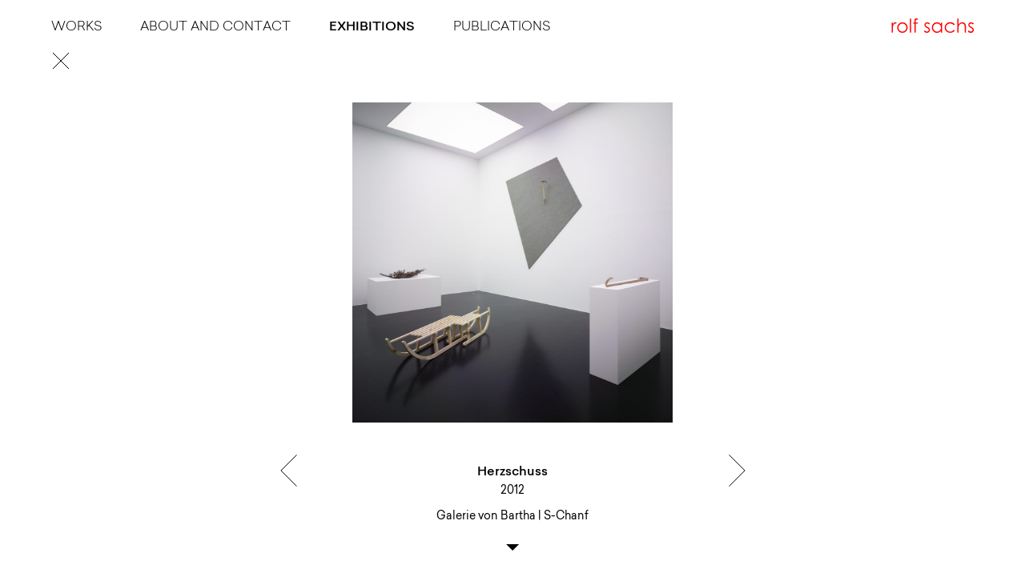

--- FILE ---
content_type: text/html; charset=UTF-8
request_url: https://rolfsachs.com/exhibitions/herzschuss
body_size: 3805
content:
<!doctype html>
<html lang="en-US">
  <head>
  <meta charset="utf-8">
  <meta http-equiv="x-ua-compatible" content="ie=edge">
  <meta name="viewport" content="width=device-width, initial-scale=1, shrink-to-fit=no">
  <title>Herzschuss | rolfsachs.com</title>

<!-- Start The SEO Framework by Sybre Waaijer -->
<meta name="robots" content="noydir" />
<meta name="description" content="Herzschuss on rolfsachs.com | solo exhibition Rolf Sachs’ Herzschuss (shot to the heart) exhibition at Galerie von Bartha, celebrates Sachs’ close connection to the customs, materials and traditional furniture of his childhood landscape, and coincides with the St Moritz Art Masters Annual Fair. The&#8230;" />
<meta property="og:image" content="https://rolfsachs.com/app/uploads/2018/01/rolfsachs_galerievonbartha_herzschuss_1-4096x4096.jpg" />
<meta property="og:image:width" content="4096" />
<meta property="og:image:height" content="4096" />
<meta property="og:locale" content="en_US" />
<meta property="og:type" content="article" />
<meta property="og:title" content="Herzschuss | rolfsachs.com" />
<meta property="og:description" content="solo exhibition Rolf Sachs’ Herzschuss (shot to the heart) exhibition at Galerie von Bartha, celebrates Sachs’ close connection to the customs, materials and traditional furniture of his childhood&#8230;" />
<meta property="og:url" content="https://rolfsachs.com/exhibitions/herzschuss" />
<meta property="og:site_name" content="rolfsachs.com" />
<meta property="article:published_time" content="2018-01-29T15:20-01:00" />
<meta property="article:modified_time" content="2018-07-31T12:20+00:00" />
<meta property="og:updated_time" content="2018-07-31T12:20+00:00" />
<meta name="twitter:card" content="summary_large_image" />
<meta name="twitter:title" content="Herzschuss | rolfsachs.com" />
<meta name="twitter:description" content="solo exhibition Rolf Sachs’ Herzschuss (shot to the heart) exhibition at Galerie von Bartha, celebrates Sachs’ close connection to the customs, materials and traditional furniture of his childhood&#8230;" />
<meta name="twitter:image" content="https://rolfsachs.com/app/uploads/2018/01/rolfsachs_galerievonbartha_herzschuss_1-4096x4096.jpg" />
<meta name="twitter:image:width" content="4096" />
<meta name="twitter:image:height" content="4096" />
<link rel="canonical" href="https://rolfsachs.com/exhibitions/herzschuss" />
<!-- End The SEO Framework by Sybre Waaijer | 0.00734s -->

<link rel='dns-prefetch' href='//code.jquery.com' />
<link rel="stylesheet" href="/app/plugins/contact-form-7/includes/css/styles.css?ver=5.0.1">
<link rel="stylesheet" href="/app/themes/rolfsachs/dist/styles/main_d3ba9ad1.css">
</head>
  <body>
    <!--[if IE]>
      <div class="alert alert-warning">
        You are using an <strong>outdated</strong> browser. Please <a href="http://browsehappy.com/">upgrade your browser</a> to improve your experience.      </div>
    <![endif]-->
    <header class="banner">
  <div class="container-fluid container-banner">
    <nav class="navbar navbar-light navbar-primary">
              <button class="navbar-toggler hidden-md-up collapsed" type="button" data-toggle="collapse" data-target="#navbarBanner" aria-controls="navbarBanner" aria-expanded="false" aria-label="Toggle navigation"><i></i></button>
        <div class="collapse navbar-toggleable-sm" id="navbarBanner">
          <ul id="menu-primary-navigation" class="nav navbar-nav"><li class="menu-item menu-works nav-item"><a class="nav-link" href="/works">Works</a></li>
<li class="menu-item menu-about-and-contact nav-item"><a class="nav-link" href="https://rolfsachs.com/about-and-contact">About and Contact</a></li>
<li class="active menu-item menu-exhibitions nav-item"><a class="nav-link" href="/exhibitions">Exhibitions</a></li>
<li class="menu-item menu-publications nav-item"><a class="nav-link" href="/publications">Publications</a></li>
</ul>        </div>
            <a class="brand" href="https://rolfsachs.com/">
        <span class="sr-only">rolfsachs.com</span>
        <img src="https://rolfsachs.com/app/themes/rolfsachs/dist/images/rolfsachs-logo_42b0b821.svg" alt="rolfsachs.com">
      </a>
    </nav>
      </div>
</header>
    <div id="barba-wrapper">
      <div class="exhibition-template-default single single-exhibition postid-2684 barba-container herzschuss gallery-hero" data-namespace="single-exhibition">
        <div class="container-back-link"><div class="container-fluid"><a class="back-link icon" href="https://rolfsachs.com/exhibitions" title="Go Back"><span class="sr-only">Go Back</span><svg xmlns="http://www.w3.org/2000/svg" width="21" height="21" viewBox="0 0 21 21"><title>Close</title><line x1="20.5" y1="0.5" x2="0.5" y2="20.5" fill="none" stroke="#000000"/><line x1="0.5" y1="0.5" x2="20.5" y2="20.5" fill="none" stroke="#000000"/></svg>
</a></div></div>        <div class="wrap" role="document">
          <div class="content">
            <main class="main">
                <article class="post-single post-2684 exhibition type-exhibition status-publish has-post-thumbnail hentry exhibition_year-58 exhibition_gallery-galerie-von-bartha exhibition_city-s-chanf">
  <header class="entry-header">
        <div class="hero-gallery hero-gallery-wide_carousel">
                  <div class="hero-gallery-item">
          <img width="1120" height="1120" src="/app/uploads/2018/01/rolfsachs_galerievonbartha_herzschuss_1-1120x1120.jpg" class="attachment-large size-large" alt="" srcset="/app/uploads/2018/01/rolfsachs_galerievonbartha_herzschuss_1-1120x1120.jpg 1120w, /app/uploads/2018/01/rolfsachs_galerievonbartha_herzschuss_1-328x328.jpg 328w, /app/uploads/2018/01/rolfsachs_galerievonbartha_herzschuss_1-2240x2240.jpg 2240w, /app/uploads/2018/01/rolfsachs_galerievonbartha_herzschuss_1-726x726.jpg 726w, /app/uploads/2018/01/rolfsachs_galerievonbartha_herzschuss_1-363x363.jpg 363w, /app/uploads/2018/01/rolfsachs_galerievonbartha_herzschuss_1-656x656.jpg 656w" sizes="(max-width: 1120px) 100vw, 1120px" />        </div>
              <div class="hero-gallery-item">
          <img width="745" height="1120" src="/app/uploads/2018/01/rolfsachs_galerievonbartha_herzschuss_2-745x1120.jpg" class="attachment-large size-large" alt="" srcset="/app/uploads/2018/01/rolfsachs_galerievonbartha_herzschuss_2-745x1120.jpg 745w, /app/uploads/2018/01/rolfsachs_galerievonbartha_herzschuss_2-218x328.jpg 218w, /app/uploads/2018/01/rolfsachs_galerievonbartha_herzschuss_2-1491x2240.jpg 1491w, /app/uploads/2018/01/rolfsachs_galerievonbartha_herzschuss_2-483x726.jpg 483w, /app/uploads/2018/01/rolfsachs_galerievonbartha_herzschuss_2-242x363.jpg 242w, /app/uploads/2018/01/rolfsachs_galerievonbartha_herzschuss_2-437x656.jpg 437w" sizes="(max-width: 745px) 100vw, 745px" />        </div>
              <div class="hero-gallery-item">
          <img width="737" height="1120" src="/app/uploads/2018/01/rolfsachs_galerievonbartha_herzschuss_3-737x1120.jpg" class="attachment-large size-large" alt="" srcset="/app/uploads/2018/01/rolfsachs_galerievonbartha_herzschuss_3-737x1120.jpg 737w, /app/uploads/2018/01/rolfsachs_galerievonbartha_herzschuss_3-216x328.jpg 216w, /app/uploads/2018/01/rolfsachs_galerievonbartha_herzschuss_3-1475x2240.jpg 1475w, /app/uploads/2018/01/rolfsachs_galerievonbartha_herzschuss_3-478x726.jpg 478w, /app/uploads/2018/01/rolfsachs_galerievonbartha_herzschuss_3-239x363.jpg 239w, /app/uploads/2018/01/rolfsachs_galerievonbartha_herzschuss_3-432x656.jpg 432w" sizes="(max-width: 737px) 100vw, 737px" />        </div>
              <div class="hero-gallery-item">
          <img width="746" height="1120" src="/app/uploads/2018/01/rolfsachs_galerievonbartha_herzschuss_4-746x1120.jpg" class="attachment-large size-large" alt="" srcset="/app/uploads/2018/01/rolfsachs_galerievonbartha_herzschuss_4-746x1120.jpg 746w, /app/uploads/2018/01/rolfsachs_galerievonbartha_herzschuss_4-219x328.jpg 219w, /app/uploads/2018/01/rolfsachs_galerievonbartha_herzschuss_4-1493x2240.jpg 1493w, /app/uploads/2018/01/rolfsachs_galerievonbartha_herzschuss_4-484x726.jpg 484w, /app/uploads/2018/01/rolfsachs_galerievonbartha_herzschuss_4-242x363.jpg 242w, /app/uploads/2018/01/rolfsachs_galerievonbartha_herzschuss_4-437x656.jpg 437w" sizes="(max-width: 746px) 100vw, 746px" />        </div>
              <div class="hero-gallery-item">
          <img width="745" height="1120" src="/app/uploads/2018/01/rolfsachs_galerievonbartha_herzschuss_5-745x1120.jpg" class="attachment-large size-large" alt="" srcset="/app/uploads/2018/01/rolfsachs_galerievonbartha_herzschuss_5-745x1120.jpg 745w, /app/uploads/2018/01/rolfsachs_galerievonbartha_herzschuss_5-218x328.jpg 218w, /app/uploads/2018/01/rolfsachs_galerievonbartha_herzschuss_5-1491x2240.jpg 1491w, /app/uploads/2018/01/rolfsachs_galerievonbartha_herzschuss_5-483x726.jpg 483w, /app/uploads/2018/01/rolfsachs_galerievonbartha_herzschuss_5-242x363.jpg 242w, /app/uploads/2018/01/rolfsachs_galerievonbartha_herzschuss_5-437x656.jpg 437w" sizes="(max-width: 745px) 100vw, 745px" />        </div>
              <div class="hero-gallery-item">
          <img width="1120" height="1120" src="/app/uploads/2018/01/rolfsachs_galerievonbartha_herzschuss_6-1120x1120.jpg" class="attachment-large size-large" alt="" srcset="/app/uploads/2018/01/rolfsachs_galerievonbartha_herzschuss_6-1120x1120.jpg 1120w, /app/uploads/2018/01/rolfsachs_galerievonbartha_herzschuss_6-328x328.jpg 328w, /app/uploads/2018/01/rolfsachs_galerievonbartha_herzschuss_6-2240x2240.jpg 2240w, /app/uploads/2018/01/rolfsachs_galerievonbartha_herzschuss_6-726x726.jpg 726w, /app/uploads/2018/01/rolfsachs_galerievonbartha_herzschuss_6-363x363.jpg 363w, /app/uploads/2018/01/rolfsachs_galerievonbartha_herzschuss_6-656x656.jpg 656w" sizes="(max-width: 1120px) 100vw, 1120px" />        </div>
              <div class="hero-gallery-item">
          <img width="1683" height="1120" src="/app/uploads/2018/01/rolfsachs_galerievonbartha_herzschuss_7-1683x1120.jpg" class="attachment-large size-large" alt="" srcset="/app/uploads/2018/01/rolfsachs_galerievonbartha_herzschuss_7-1683x1120.jpg 1683w, /app/uploads/2018/01/rolfsachs_galerievonbartha_herzschuss_7-328x218.jpg 328w, /app/uploads/2018/01/rolfsachs_galerievonbartha_herzschuss_7-418x278.jpg 418w, /app/uploads/2018/01/rolfsachs_galerievonbartha_herzschuss_7-1091x726.jpg 1091w, /app/uploads/2018/01/rolfsachs_galerievonbartha_herzschuss_7-545x363.jpg 545w, /app/uploads/2018/01/rolfsachs_galerievonbartha_herzschuss_7-836x557.jpg 836w, /app/uploads/2018/01/rolfsachs_galerievonbartha_herzschuss_7-656x437.jpg 656w" sizes="(max-width: 1683px) 100vw, 1683px" />        </div>
              <div class="hero-gallery-item">
          <img width="745" height="1120" src="/app/uploads/2018/01/rolfsachs_galerievonbartha_herzschuss_8-745x1120.jpg" class="attachment-large size-large" alt="" srcset="/app/uploads/2018/01/rolfsachs_galerievonbartha_herzschuss_8-745x1120.jpg 745w, /app/uploads/2018/01/rolfsachs_galerievonbartha_herzschuss_8-218x328.jpg 218w, /app/uploads/2018/01/rolfsachs_galerievonbartha_herzschuss_8-1491x2240.jpg 1491w, /app/uploads/2018/01/rolfsachs_galerievonbartha_herzschuss_8-483x726.jpg 483w, /app/uploads/2018/01/rolfsachs_galerievonbartha_herzschuss_8-242x363.jpg 242w, /app/uploads/2018/01/rolfsachs_galerievonbartha_herzschuss_8-437x656.jpg 437w" sizes="(max-width: 745px) 100vw, 745px" />        </div>
              <div class="hero-gallery-item">
          <img width="745" height="1120" src="/app/uploads/2018/01/rolfsachs_galerievonbartha_herzschuss_9-745x1120.jpg" class="attachment-large size-large" alt="" srcset="/app/uploads/2018/01/rolfsachs_galerievonbartha_herzschuss_9-745x1120.jpg 745w, /app/uploads/2018/01/rolfsachs_galerievonbartha_herzschuss_9-218x328.jpg 218w, /app/uploads/2018/01/rolfsachs_galerievonbartha_herzschuss_9-1491x2240.jpg 1491w, /app/uploads/2018/01/rolfsachs_galerievonbartha_herzschuss_9-483x726.jpg 483w, /app/uploads/2018/01/rolfsachs_galerievonbartha_herzschuss_9-242x363.jpg 242w, /app/uploads/2018/01/rolfsachs_galerievonbartha_herzschuss_9-437x656.jpg 437w" sizes="(max-width: 745px) 100vw, 745px" />        </div>
              <div class="hero-gallery-item">
          <img width="1680" height="1120" src="/app/uploads/2018/01/rolfsachs_galerievonbartha_herzschuss_11-1680x1120.jpg" class="attachment-large size-large" alt="" srcset="/app/uploads/2018/01/rolfsachs_galerievonbartha_herzschuss_11-1680x1120.jpg 1680w, /app/uploads/2018/01/rolfsachs_galerievonbartha_herzschuss_11-328x219.jpg 328w, /app/uploads/2018/01/rolfsachs_galerievonbartha_herzschuss_11-418x278.jpg 418w, /app/uploads/2018/01/rolfsachs_galerievonbartha_herzschuss_11-1089x726.jpg 1089w, /app/uploads/2018/01/rolfsachs_galerievonbartha_herzschuss_11-544x363.jpg 544w, /app/uploads/2018/01/rolfsachs_galerievonbartha_herzschuss_11-836x557.jpg 836w, /app/uploads/2018/01/rolfsachs_galerievonbartha_herzschuss_11-656x437.jpg 656w" sizes="(max-width: 1680px) 100vw, 1680px" />        </div>
              <div class="hero-gallery-item">
          <img width="747" height="1120" src="/app/uploads/2018/01/rolfsachs_galerievonbartha_herzschuss_12-747x1120.jpg" class="attachment-large size-large" alt="" srcset="/app/uploads/2018/01/rolfsachs_galerievonbartha_herzschuss_12-747x1120.jpg 747w, /app/uploads/2018/01/rolfsachs_galerievonbartha_herzschuss_12-219x328.jpg 219w, /app/uploads/2018/01/rolfsachs_galerievonbartha_herzschuss_12-1493x2240.jpg 1493w, /app/uploads/2018/01/rolfsachs_galerievonbartha_herzschuss_12-484x726.jpg 484w, /app/uploads/2018/01/rolfsachs_galerievonbartha_herzschuss_12-242x363.jpg 242w, /app/uploads/2018/01/rolfsachs_galerievonbartha_herzschuss_12-437x656.jpg 437w" sizes="(max-width: 747px) 100vw, 747px" />        </div>
            </div>
    <div class="gallery-overlay gallery-overlay-header">
      <div class="container-hentry">
        <h1 class="entry-title">Herzschuss</h1>
                <p class="years-links">
                    <a href="/exhibitions/year/2012" title="View all work of 2012">2012</a>
                  </p>
                  <p class="exhibition-details">
              Galerie von Bartha                  |
                              S-Chanf                          </p>
  
        <button class="entry-scroll-down" type="button" aria-label="scroll down"></button>
      </div>
    </div>
  </header>
  <div class="gallery-overlay">
    <div class="entry-content container-hentry">
            <p style="text-align: center;">solo exhibition</p>
<p>Rolf Sachs’ <strong><em>Herzschuss</em></strong> (shot to the heart) exhibition at Galerie von Bartha, celebrates Sachs’ close connection to the customs, materials and traditional furniture of his childhood landscape, and coincides with the St Moritz Art Masters Annual Fair.</p>
<p>The exhibition includes furniture, photography and sculpture.</p>
    </div>
  </div>
  <footer>
      </footer>
</article>

  <div class="gallery-overlay">
    <section class="items items-related-work container-related-work">
      <div class="section-header">
        <h2>Exhibited Works</h2>
      </div>
      <div class="row">
                  <article class="item dot-hover portrait post-1798 work type-work status-publish has-post-thumbnail hentry work_tag-lightwork work_tag-neon work_series-alpine work_series-herzschuss work_series-neon">
  <header class="entry-header">
    <a href="/works/ewiger-lauf" data-go-to="single-work">
              <img width="219" height="328" src="/app/uploads/2018/01/rolfsachs_ewiger_lauf_1-219x328.jpg" class="attachment-thumbnail size-thumbnail wp-post-image" alt="" srcset="/app/uploads/2018/01/rolfsachs_ewiger_lauf_1-219x328.jpg 219w, /app/uploads/2018/01/rolfsachs_ewiger_lauf_1-748x1120.jpg 748w, /app/uploads/2018/01/rolfsachs_ewiger_lauf_1-1495x2240.jpg 1495w, /app/uploads/2018/01/rolfsachs_ewiger_lauf_1-485x726.jpg 485w, /app/uploads/2018/01/rolfsachs_ewiger_lauf_1-242x363.jpg 242w, /app/uploads/2018/01/rolfsachs_ewiger_lauf_1-438x656.jpg 438w" sizes="(max-width: 219px) 100vw, 219px">            <h2 class="entry-title">Ewiger Lauf</h2>
    </a>
  </header>
</article>
                  <article class="item dot-hover landscape post-1249 work type-work status-publish has-post-thumbnail hentry work_tag-alpine work_tag-gstaad work_tag-furniture work_tag-herzschuss work_tag-object work_tag-sledges work_tag-sculpture-furniture-object work_tag-wood work_series-alpine work_series-herzschuss work_series-st-moritzer">
  <header class="entry-header">
    <a href="/works/insepar-able" data-go-to="single-work">
              <img width="328" height="219" src="/app/uploads/2018/01/rolfsachs_insepar-able_1-328x219.jpg" class="attachment-thumbnail size-thumbnail wp-post-image" alt="">            <h2 class="entry-title">Insepar-able</h2>
    </a>
  </header>
</article>
                  <article class="item dot-hover portrait post-1516 work type-work status-publish has-post-thumbnail hentry work_tag-alpine work_tag-gstaad work_tag-furniture work_tag-herzschuss work_tag-object work_tag-sculpture-furniture-object work_series-alpine work_series-herzschuss">
  <header class="entry-header">
    <a href="/works/untitled" data-go-to="single-work">
              <img width="219" height="328" src="/app/uploads/2018/01/rolfsachs_untitled_1-219x328.jpg" class="attachment-thumbnail size-thumbnail wp-post-image" alt="" srcset="/app/uploads/2018/01/rolfsachs_untitled_1-219x328.jpg 219w, /app/uploads/2018/01/rolfsachs_untitled_1-746x1120.jpg 746w, /app/uploads/2018/01/rolfsachs_untitled_1-1493x2240.jpg 1493w, /app/uploads/2018/01/rolfsachs_untitled_1-484x726.jpg 484w, /app/uploads/2018/01/rolfsachs_untitled_1-242x363.jpg 242w, /app/uploads/2018/01/rolfsachs_untitled_1-437x656.jpg 437w" sizes="(max-width: 219px) 100vw, 219px">            <h2 class="entry-title">Untitled</h2>
    </a>
  </header>
</article>
                  <article class="item dot-hover portrait post-1416 work type-work status-publish has-post-thumbnail hentry work_tag-gstaad work_tag-furniture work_tag-herzschuss work_tag-object work_tag-sculpture-furniture-object work_tag-slate work_series-alpine work_series-herzschuss">
  <header class="entry-header">
    <a href="/works/1416" data-go-to="single-work">
              <img width="219" height="328" src="/app/uploads/2018/01/rolfsachs_raste_2-219x328.jpg" class="attachment-thumbnail size-thumbnail wp-post-image" alt="" srcset="/app/uploads/2018/01/rolfsachs_raste_2-219x328.jpg 219w, /app/uploads/2018/01/rolfsachs_raste_2-747x1120.jpg 747w, /app/uploads/2018/01/rolfsachs_raste_2-1493x2240.jpg 1493w, /app/uploads/2018/01/rolfsachs_raste_2-484x726.jpg 484w, /app/uploads/2018/01/rolfsachs_raste_2-242x363.jpg 242w, /app/uploads/2018/01/rolfsachs_raste_2-437x656.jpg 437w" sizes="(max-width: 219px) 100vw, 219px">            <h2 class="entry-title">Rastè</h2>
    </a>
  </header>
</article>
                  <article class="item dot-hover landscape post-1774 work type-work status-publish has-post-thumbnail hentry work_tag-alpine work_tag-chair work_tag-furniture work_tag-herzschuss work_tag-object work_tag-sculpture-furniture-object work_tag-typisch-deutsch work_series-alpine work_series-herzschuss work_series-typisch-deutsch">
  <header class="entry-header">
    <a href="/works/brauchtum" data-go-to="single-work">
              <img width="328" height="219" src="/app/uploads/2018/07/rolfsachs_herzschuss_1-328x219.jpg" class="attachment-thumbnail size-thumbnail wp-post-image" alt="">            <h2 class="entry-title">Herzschuss</h2>
    </a>
  </header>
</article>
                  <article class="item dot-hover landscape post-1531 work type-work status-publish has-post-thumbnail hentry work_tag-die-das-mass work_tag-herzschuss work_tag-sculpture-furniture-object work_tag-wood work_series-alpine work_series-herzschuss">
  <header class="entry-header">
    <a href="/works/wanderlust" data-go-to="single-work">
              <img width="328" height="219" src="/app/uploads/2018/01/rolfsachs_wanderlust_1-328x219.jpg" class="attachment-thumbnail size-thumbnail wp-post-image" alt="">            <h2 class="entry-title">Wanderlust</h2>
    </a>
  </header>
</article>
                  <article class="item dot-hover landscape post-1185 work type-work status-publish has-post-thumbnail hentry work_tag-gstaad work_tag-bronze work_tag-furniture work_tag-herzschuss work_tag-object work_tag-sculpture-furniture-object work_tag-typisch-deutsch work_series-alpine work_series-herzschuss work_series-typisch-deutsch">
  <header class="entry-header">
    <a href="/works/bodenstandigkeit" data-go-to="single-work">
              <img width="328" height="219" src="/app/uploads/2017/06/rolfsachs_bodenstaendig_5-328x219.jpg" class="attachment-thumbnail size-thumbnail wp-post-image" alt="">            <h2 class="entry-title">Bodenständigkeit</h2>
    </a>
  </header>
</article>
                  <article class="item dot-hover landscape post-1693 work type-work status-publish has-post-thumbnail hentry work_tag-alpine work_tag-furniture work_tag-herzschuss work_tag-object work_tag-sculpture-furniture-object work_tag-wood work_series-alpine work_series-deconstructed work_series-herzschuss">
  <header class="entry-header">
    <a href="/works/geschichte-t-console" data-go-to="single-work">
              <img width="328" height="219" src="/app/uploads/2018/01/rolfsachs_geschichte-t_console_1-328x219.jpg" class="attachment-thumbnail size-thumbnail wp-post-image" alt="">            <h2 class="entry-title">Geschichte-t / console</h2>
    </a>
  </header>
</article>
                  <article class="item dot-hover landscape post-1685 work type-work status-publish has-post-thumbnail hentry work_tag-alpine work_tag-furniture work_tag-object work_tag-sculpture-furniture-object work_tag-wood work_series-alpine work_series-herzschuss">
  <header class="entry-header">
    <a href="/works/einblick" data-go-to="single-work">
              <img width="328" height="219" src="/app/uploads/2018/01/rolfsachs_einblick_4-328x219.jpg" class="attachment-thumbnail size-thumbnail wp-post-image" alt="">            <h2 class="entry-title">einblick</h2>
    </a>
  </header>
</article>
              </div>
    </section>
  </div>
            </main>
                      </div>
        </div>
      </div>
    </div>
    <footer class="content-info">
  <div class="container">
      </div>
</footer>
    <div class="page-loader"></div>
    <script src="https://code.jquery.com/jquery-1.12.4.min.js"></script>
<script type='text/javascript'>
/* <![CDATA[ */
var wpcf7 = {"apiSettings":{"root":"https:\/\/rolfsachs.com\/wp-json\/contact-form-7\/v1","namespace":"contact-form-7\/v1"},"recaptcha":{"messages":{"empty":"Please verify that you are not a robot."}}};
/* ]]> */
</script>
<script>(window.jQuery && jQuery.noConflict()) || document.write('<script src="/wp/wp-includes/js/jquery/jquery.js"><\/script>')</script>
<script src="/app/plugins/contact-form-7/includes/js/scripts.js?ver=5.0.1"></script>
<script src="/app/themes/rolfsachs/dist/scripts/main_d3ba9ad1.js"></script>
  </body>
</html>


--- FILE ---
content_type: text/css; charset=utf-8
request_url: https://rolfsachs.com/app/themes/rolfsachs/dist/styles/main_d3ba9ad1.css
body_size: 26752
content:
.flickity-enabled{position:relative}.flickity-enabled:focus{outline:none}.flickity-viewport{overflow:hidden;position:relative;height:100%}.flickity-slider{position:absolute;width:100%;height:100%}.flickity-enabled.is-draggable{-webkit-tap-highlight-color:transparent;tap-highlight-color:transparent;-webkit-user-select:none;-moz-user-select:none;-ms-user-select:none;user-select:none}.flickity-enabled.is-draggable .flickity-viewport{cursor:move;cursor:-webkit-grab;cursor:grab}.flickity-enabled.is-draggable .flickity-viewport.is-pointer-down{cursor:-webkit-grabbing;cursor:grabbing}.flickity-prev-next-button{position:absolute;top:50%;width:44px;height:44px;border:none;border-radius:50%;background:#fff;background:hsla(0,0%,100%,.75);cursor:pointer;-webkit-transform:translateY(-50%);transform:translateY(-50%)}.flickity-prev-next-button:hover{background:#fff}.flickity-prev-next-button:focus{outline:none;box-shadow:0 0 0 5px #09f}.flickity-prev-next-button:active{opacity:.6}.flickity-prev-next-button.previous{left:10px}.flickity-prev-next-button.next{right:10px}.flickity-rtl .flickity-prev-next-button.previous{left:auto;right:10px}.flickity-rtl .flickity-prev-next-button.next{right:auto;left:10px}.flickity-prev-next-button:disabled{opacity:.3;cursor:auto}.flickity-prev-next-button svg{position:absolute;left:20%;top:20%;width:60%;height:60%}.flickity-prev-next-button .arrow{fill:#333}.flickity-page-dots{position:absolute;width:100%;bottom:-25px;padding:0;margin:0;list-style:none;text-align:center;line-height:1}.flickity-rtl .flickity-page-dots{direction:rtl}.flickity-page-dots .dot{display:inline-block;width:10px;height:10px;margin:0 8px;background:#333;border-radius:50%;opacity:.25;cursor:pointer}.flickity-page-dots .dot.is-selected{opacity:1}html{font-family:sans-serif;line-height:1.15;-ms-text-size-adjust:100%;-webkit-text-size-adjust:100%}body{margin:0}article,aside,details,figcaption,figure,footer,header,main,menu,nav,section,summary{display:block}audio,canvas,progress,video{display:inline-block}audio:not([controls]){display:none;height:0}progress{vertical-align:baseline}[hidden],template{display:none}a{background-color:transparent;-webkit-text-decoration-skip:objects}a:active,a:hover{outline-width:0}abbr[title]{border-bottom:none;text-decoration:underline;text-decoration:underline dotted}b,strong{font-weight:inherit;font-weight:bolder}dfn{font-style:italic}h1{font-size:2em;margin:.67em 0}mark{background-color:#ff0;color:#000}small{font-size:80%}sub,sup{font-size:75%;line-height:0;position:relative;vertical-align:baseline}sub{bottom:-.25em}sup{top:-.5em}img{border-style:none}svg:not(:root){overflow:hidden}code,kbd,pre,samp{font-family:monospace,monospace;font-size:1em}figure{margin:1em 40px}hr{box-sizing:content-box;height:0;overflow:visible}button,input,optgroup,select,textarea{font:inherit;margin:0}optgroup{font-weight:700}button,input{overflow:visible}button,select{text-transform:none}[type=reset],[type=submit],button,html [type=button]{-webkit-appearance:button}[type=button]::-moz-focus-inner,[type=reset]::-moz-focus-inner,[type=submit]::-moz-focus-inner,button::-moz-focus-inner{border-style:none;padding:0}[type=button]:-moz-focusring,[type=reset]:-moz-focusring,[type=submit]:-moz-focusring,button:-moz-focusring{outline:1px dotted ButtonText}fieldset{border:1px solid silver;margin:0 2px;padding:.35em .625em .75em}legend{box-sizing:border-box;color:inherit;display:table;max-width:100%;padding:0;white-space:normal}textarea{overflow:auto}[type=checkbox],[type=radio]{box-sizing:border-box;padding:0}[type=number]::-webkit-inner-spin-button,[type=number]::-webkit-outer-spin-button{height:auto}[type=search]{-webkit-appearance:textfield;outline-offset:-2px}[type=search]::-webkit-search-cancel-button,[type=search]::-webkit-search-decoration{-webkit-appearance:none}::-webkit-input-placeholder{color:inherit;opacity:.54}::-webkit-file-upload-button{-webkit-appearance:button;font:inherit}@media print{*,:after,:before,:first-letter,blockquote:first-line,div:first-line,li:first-line,p:first-line{text-shadow:none!important;box-shadow:none!important}a,a:visited{text-decoration:underline}abbr[title]:after{content:" (" attr(title) ")"}pre{white-space:pre-wrap!important}blockquote,pre{border:1px solid #999;page-break-inside:avoid}thead{display:table-header-group}img,tr{page-break-inside:avoid}h2,h3,p{orphans:3;widows:3}h2,h3{page-break-after:avoid}.navbar{display:none}.btn>.caret,.dropup>.btn>.caret{border-top-color:#000!important}.tag{border:1px solid #000}.table{border-collapse:collapse!important}.table td,.table th{background-color:#fff!important}.table-bordered td,.table-bordered th{border:1px solid #ddd!important}}html{box-sizing:border-box}*,:after,:before{box-sizing:inherit}@-ms-viewport{width:device-width}html{font-size:16px;-ms-overflow-style:scrollbar;-webkit-tap-highlight-color:transparent}body{font-family:Sailec,Helvetica Neue,Arial,sans-serif;font-size:.875rem;line-height:1.71428571;color:#000;background-color:#fff}[tabindex="-1"]:focus{outline:none!important}h1,h2,h3,h4,h5,h6{margin-top:0;margin-bottom:.5rem}p{margin-top:0;margin-bottom:1rem}abbr[data-original-title],abbr[title]{cursor:help;border-bottom:1px dotted #818a91}address{font-style:normal;line-height:inherit}address,dl,ol,ul{margin-bottom:1rem}dl,ol,ul{margin-top:0}ol ol,ol ul,ul ol,ul ul{margin-bottom:0}dt{font-weight:700}dd{margin-bottom:.5rem;margin-left:0}blockquote{margin:0 0 1rem}a{color:red;text-decoration:none}a:focus,a:hover{color:red;text-decoration:underline}a:focus{outline:5px auto -webkit-focus-ring-color;outline-offset:-2px}a:not([href]):not([tabindex]),a:not([href]):not([tabindex]):focus,a:not([href]):not([tabindex]):hover{color:inherit;text-decoration:none}a:not([href]):not([tabindex]):focus{outline:none}pre{margin-top:0;margin-bottom:1rem;overflow:auto}figure{margin:0 0 1rem}img{vertical-align:middle}[role=button]{cursor:pointer}[role=button],a,area,button,input,label,select,summary,textarea{-ms-touch-action:manipulation;touch-action:manipulation}table{border-collapse:collapse;background-color:transparent}caption{padding-top:.75rem;padding-bottom:.75rem;color:#818a91;caption-side:bottom}caption,th{text-align:left}label{display:inline-block;margin-bottom:.5rem}button:focus{outline:1px dotted;outline:5px auto -webkit-focus-ring-color}button,input,select,textarea{line-height:inherit}input[type=checkbox]:disabled,input[type=radio]:disabled{cursor:not-allowed}input[type=date],input[type=datetime-local],input[type=month],input[type=time]{-webkit-appearance:listbox}textarea{resize:vertical}fieldset{min-width:0;padding:0;margin:0;border:0}legend{display:block;width:100%;padding:0;margin-bottom:.5rem;font-size:1.5rem;line-height:inherit}input[type=search]{-webkit-appearance:none}output{display:inline-block}[hidden]{display:none!important}.h1,.h2,.h3,.h4,.h5,.h6,h1,h2,h3,h4,h5,h6{margin-bottom:1rem;font-family:inherit;font-weight:500;line-height:1.6;color:inherit}.h1,h1{font-size:1rem}.h2,.h3,.h4,h2,h3,h4{font-size:.9375rem}.h5,.h6,h5,h6{font-size:.875rem}.lead{font-size:1.25rem;font-weight:300}.display-1{font-size:6rem;font-weight:300}.display-2{font-size:5.5rem;font-weight:300}.display-3{font-size:4.5rem;font-weight:300}.display-4{font-size:3.5rem;font-weight:300}hr{margin-top:2rem;margin-bottom:2rem;border:0;border-top:1px solid #000}.small,small{font-size:80%;font-weight:400}.mark,mark{padding:.2em;background-color:#fcf8e3}.list-inline,.list-unstyled{padding-left:0;list-style:none}.list-inline-item{display:inline-block}.list-inline-item:not(:last-child){margin-right:5px}.initialism{font-size:90%;text-transform:uppercase}.blockquote{padding:1rem 2rem;margin-bottom:2rem;font-size:1.09375rem;border-left:.25rem solid #eceeef}.blockquote-footer{display:block;font-size:80%;color:#818a91}.blockquote-footer:before{content:"\2014   \A0"}.blockquote-reverse{padding-right:2rem;padding-left:0;text-align:right;border-right:.25rem solid #eceeef;border-left:0}.blockquote-reverse .blockquote-footer:before{content:""}.blockquote-reverse .blockquote-footer:after{content:"\A0   \2014"}dl.row>dd+dt{clear:left}.img-fluid,.img-thumbnail,.wp-caption{max-width:100%;height:auto}.img-thumbnail{padding:.25rem;background-color:#fff;border:1px solid #ddd;-webkit-transition:all .2s ease-in-out;transition:all .2s ease-in-out}.figure{display:inline-block}.figure-img,.wp-caption{margin-bottom:1rem;line-height:1}.figure-caption,.wp-caption-text{font-size:90%;color:#818a91}code,kbd,pre,samp{font-family:Menlo,Monaco,Consolas,Liberation Mono,Courier New,monospace}code{color:#bd4147;background-color:#f7f7f9}code,kbd{padding:.2rem .4rem;font-size:90%}kbd{color:#fff;background-color:#333}kbd kbd{padding:0;font-size:100%;font-weight:700}pre{display:block;margin-top:0;margin-bottom:1rem;font-size:90%;color:#373a3c}pre code{padding:0;font-size:inherit;color:inherit;background-color:transparent;border-radius:0}.pre-scrollable{max-height:340px;overflow-y:scroll}.container{margin-left:auto;margin-right:auto;padding-left:16px;padding-right:16px}.container:after{content:"";display:table;clear:both}@media (min-width:450px){.container{width:540px;max-width:100%}}@media (min-width:768px){.container{width:720px;max-width:100%}}@media (min-width:992px){.container{width:960px;max-width:100%}}@media (min-width:1280px){.container{width:1140px;max-width:100%}}.container-fluid{margin-left:auto;margin-right:auto;padding-left:16px;padding-right:16px}.container-fluid:after{content:"";display:table;clear:both}.row{margin-right:-8px;margin-left:-8px}.row:after{content:"";display:table;clear:both}@media (min-width:768px){.row{margin-right:-16px;margin-left:-16px}}.col-lg,.col-lg-1,.col-lg-2,.col-lg-3,.col-lg-4,.col-lg-5,.col-lg-6,.col-lg-7,.col-lg-8,.col-lg-9,.col-lg-10,.col-lg-11,.col-lg-12,.col-lg-13,.col-lg-14,.col-lg-15,.col-lg-16,.col-lg-17,.col-lg-18,.col-lg-19,.col-lg-20,.col-lg-21,.col-lg-22,.col-lg-23,.col-lg-24,.col-lg-25,.col-lg-26,.col-lg-27,.col-lg-28,.col-lg-29,.col-lg-30,.col-lg-31,.col-lg-32,.col-lg-33,.col-lg-34,.col-lg-35,.col-lg-36,.col-lg-37,.col-lg-38,.col-lg-39,.col-lg-40,.col-lg-41,.col-lg-42,.col-lg-43,.col-lg-44,.col-lg-45,.col-lg-46,.col-lg-47,.col-lg-48,.col-lg-49,.col-lg-50,.col-lg-51,.col-lg-52,.col-lg-53,.col-lg-54,.col-lg-55,.col-lg-56,.col-lg-57,.col-lg-58,.col-lg-59,.col-lg-60,.col-md,.col-md-1,.col-md-2,.col-md-3,.col-md-4,.col-md-5,.col-md-6,.col-md-7,.col-md-8,.col-md-9,.col-md-10,.col-md-11,.col-md-12,.col-md-13,.col-md-14,.col-md-15,.col-md-16,.col-md-17,.col-md-18,.col-md-19,.col-md-20,.col-md-21,.col-md-22,.col-md-23,.col-md-24,.col-md-25,.col-md-26,.col-md-27,.col-md-28,.col-md-29,.col-md-30,.col-md-31,.col-md-32,.col-md-33,.col-md-34,.col-md-35,.col-md-36,.col-md-37,.col-md-38,.col-md-39,.col-md-40,.col-md-41,.col-md-42,.col-md-43,.col-md-44,.col-md-45,.col-md-46,.col-md-47,.col-md-48,.col-md-49,.col-md-50,.col-md-51,.col-md-52,.col-md-53,.col-md-54,.col-md-55,.col-md-56,.col-md-57,.col-md-58,.col-md-59,.col-md-60,.col-sm,.col-sm-1,.col-sm-2,.col-sm-3,.col-sm-4,.col-sm-5,.col-sm-6,.col-sm-7,.col-sm-8,.col-sm-9,.col-sm-10,.col-sm-11,.col-sm-12,.col-sm-13,.col-sm-14,.col-sm-15,.col-sm-16,.col-sm-17,.col-sm-18,.col-sm-19,.col-sm-20,.col-sm-21,.col-sm-22,.col-sm-23,.col-sm-24,.col-sm-25,.col-sm-26,.col-sm-27,.col-sm-28,.col-sm-29,.col-sm-30,.col-sm-31,.col-sm-32,.col-sm-33,.col-sm-34,.col-sm-35,.col-sm-36,.col-sm-37,.col-sm-38,.col-sm-39,.col-sm-40,.col-sm-41,.col-sm-42,.col-sm-43,.col-sm-44,.col-sm-45,.col-sm-46,.col-sm-47,.col-sm-48,.col-sm-49,.col-sm-50,.col-sm-51,.col-sm-52,.col-sm-53,.col-sm-54,.col-sm-55,.col-sm-56,.col-sm-57,.col-sm-58,.col-sm-59,.col-sm-60,.col-xl,.col-xl-1,.col-xl-2,.col-xl-3,.col-xl-4,.col-xl-5,.col-xl-6,.col-xl-7,.col-xl-8,.col-xl-9,.col-xl-10,.col-xl-11,.col-xl-12,.col-xl-13,.col-xl-14,.col-xl-15,.col-xl-16,.col-xl-17,.col-xl-18,.col-xl-19,.col-xl-20,.col-xl-21,.col-xl-22,.col-xl-23,.col-xl-24,.col-xl-25,.col-xl-26,.col-xl-27,.col-xl-28,.col-xl-29,.col-xl-30,.col-xl-31,.col-xl-32,.col-xl-33,.col-xl-34,.col-xl-35,.col-xl-36,.col-xl-37,.col-xl-38,.col-xl-39,.col-xl-40,.col-xl-41,.col-xl-42,.col-xl-43,.col-xl-44,.col-xl-45,.col-xl-46,.col-xl-47,.col-xl-48,.col-xl-49,.col-xl-50,.col-xl-51,.col-xl-52,.col-xl-53,.col-xl-54,.col-xl-55,.col-xl-56,.col-xl-57,.col-xl-58,.col-xl-59,.col-xl-60,.col-xs,.col-xs-1,.col-xs-2,.col-xs-3,.col-xs-4,.col-xs-5,.col-xs-6,.col-xs-7,.col-xs-8,.col-xs-9,.col-xs-10,.col-xs-11,.col-xs-12,.col-xs-13,.col-xs-14,.col-xs-15,.col-xs-16,.col-xs-17,.col-xs-18,.col-xs-19,.col-xs-20,.col-xs-21,.col-xs-22,.col-xs-23,.col-xs-24,.col-xs-25,.col-xs-26,.col-xs-27,.col-xs-28,.col-xs-29,.col-xs-30,.col-xs-31,.col-xs-32,.col-xs-33,.col-xs-34,.col-xs-35,.col-xs-36,.col-xs-37,.col-xs-38,.col-xs-39,.col-xs-40,.col-xs-41,.col-xs-42,.col-xs-43,.col-xs-44,.col-xs-45,.col-xs-46,.col-xs-47,.col-xs-48,.col-xs-49,.col-xs-50,.col-xs-51,.col-xs-52,.col-xs-53,.col-xs-54,.col-xs-55,.col-xs-56,.col-xs-57,.col-xs-58,.col-xs-59,.col-xs-60,.col-xxl,.col-xxl-1,.col-xxl-2,.col-xxl-3,.col-xxl-4,.col-xxl-5,.col-xxl-6,.col-xxl-7,.col-xxl-8,.col-xxl-9,.col-xxl-10,.col-xxl-11,.col-xxl-12,.col-xxl-13,.col-xxl-14,.col-xxl-15,.col-xxl-16,.col-xxl-17,.col-xxl-18,.col-xxl-19,.col-xxl-20,.col-xxl-21,.col-xxl-22,.col-xxl-23,.col-xxl-24,.col-xxl-25,.col-xxl-26,.col-xxl-27,.col-xxl-28,.col-xxl-29,.col-xxl-30,.col-xxl-31,.col-xxl-32,.col-xxl-33,.col-xxl-34,.col-xxl-35,.col-xxl-36,.col-xxl-37,.col-xxl-38,.col-xxl-39,.col-xxl-40,.col-xxl-41,.col-xxl-42,.col-xxl-43,.col-xxl-44,.col-xxl-45,.col-xxl-46,.col-xxl-47,.col-xxl-48,.col-xxl-49,.col-xxl-50,.col-xxl-51,.col-xxl-52,.col-xxl-53,.col-xxl-54,.col-xxl-55,.col-xxl-56,.col-xxl-57,.col-xxl-58,.col-xxl-59,.col-xxl-60{position:relative;min-height:1px;padding-right:8px;padding-left:8px}@media (min-width:768px){.col-lg,.col-lg-1,.col-lg-2,.col-lg-3,.col-lg-4,.col-lg-5,.col-lg-6,.col-lg-7,.col-lg-8,.col-lg-9,.col-lg-10,.col-lg-11,.col-lg-12,.col-lg-13,.col-lg-14,.col-lg-15,.col-lg-16,.col-lg-17,.col-lg-18,.col-lg-19,.col-lg-20,.col-lg-21,.col-lg-22,.col-lg-23,.col-lg-24,.col-lg-25,.col-lg-26,.col-lg-27,.col-lg-28,.col-lg-29,.col-lg-30,.col-lg-31,.col-lg-32,.col-lg-33,.col-lg-34,.col-lg-35,.col-lg-36,.col-lg-37,.col-lg-38,.col-lg-39,.col-lg-40,.col-lg-41,.col-lg-42,.col-lg-43,.col-lg-44,.col-lg-45,.col-lg-46,.col-lg-47,.col-lg-48,.col-lg-49,.col-lg-50,.col-lg-51,.col-lg-52,.col-lg-53,.col-lg-54,.col-lg-55,.col-lg-56,.col-lg-57,.col-lg-58,.col-lg-59,.col-lg-60,.col-md,.col-md-1,.col-md-2,.col-md-3,.col-md-4,.col-md-5,.col-md-6,.col-md-7,.col-md-8,.col-md-9,.col-md-10,.col-md-11,.col-md-12,.col-md-13,.col-md-14,.col-md-15,.col-md-16,.col-md-17,.col-md-18,.col-md-19,.col-md-20,.col-md-21,.col-md-22,.col-md-23,.col-md-24,.col-md-25,.col-md-26,.col-md-27,.col-md-28,.col-md-29,.col-md-30,.col-md-31,.col-md-32,.col-md-33,.col-md-34,.col-md-35,.col-md-36,.col-md-37,.col-md-38,.col-md-39,.col-md-40,.col-md-41,.col-md-42,.col-md-43,.col-md-44,.col-md-45,.col-md-46,.col-md-47,.col-md-48,.col-md-49,.col-md-50,.col-md-51,.col-md-52,.col-md-53,.col-md-54,.col-md-55,.col-md-56,.col-md-57,.col-md-58,.col-md-59,.col-md-60,.col-sm,.col-sm-1,.col-sm-2,.col-sm-3,.col-sm-4,.col-sm-5,.col-sm-6,.col-sm-7,.col-sm-8,.col-sm-9,.col-sm-10,.col-sm-11,.col-sm-12,.col-sm-13,.col-sm-14,.col-sm-15,.col-sm-16,.col-sm-17,.col-sm-18,.col-sm-19,.col-sm-20,.col-sm-21,.col-sm-22,.col-sm-23,.col-sm-24,.col-sm-25,.col-sm-26,.col-sm-27,.col-sm-28,.col-sm-29,.col-sm-30,.col-sm-31,.col-sm-32,.col-sm-33,.col-sm-34,.col-sm-35,.col-sm-36,.col-sm-37,.col-sm-38,.col-sm-39,.col-sm-40,.col-sm-41,.col-sm-42,.col-sm-43,.col-sm-44,.col-sm-45,.col-sm-46,.col-sm-47,.col-sm-48,.col-sm-49,.col-sm-50,.col-sm-51,.col-sm-52,.col-sm-53,.col-sm-54,.col-sm-55,.col-sm-56,.col-sm-57,.col-sm-58,.col-sm-59,.col-sm-60,.col-xl,.col-xl-1,.col-xl-2,.col-xl-3,.col-xl-4,.col-xl-5,.col-xl-6,.col-xl-7,.col-xl-8,.col-xl-9,.col-xl-10,.col-xl-11,.col-xl-12,.col-xl-13,.col-xl-14,.col-xl-15,.col-xl-16,.col-xl-17,.col-xl-18,.col-xl-19,.col-xl-20,.col-xl-21,.col-xl-22,.col-xl-23,.col-xl-24,.col-xl-25,.col-xl-26,.col-xl-27,.col-xl-28,.col-xl-29,.col-xl-30,.col-xl-31,.col-xl-32,.col-xl-33,.col-xl-34,.col-xl-35,.col-xl-36,.col-xl-37,.col-xl-38,.col-xl-39,.col-xl-40,.col-xl-41,.col-xl-42,.col-xl-43,.col-xl-44,.col-xl-45,.col-xl-46,.col-xl-47,.col-xl-48,.col-xl-49,.col-xl-50,.col-xl-51,.col-xl-52,.col-xl-53,.col-xl-54,.col-xl-55,.col-xl-56,.col-xl-57,.col-xl-58,.col-xl-59,.col-xl-60,.col-xs,.col-xs-1,.col-xs-2,.col-xs-3,.col-xs-4,.col-xs-5,.col-xs-6,.col-xs-7,.col-xs-8,.col-xs-9,.col-xs-10,.col-xs-11,.col-xs-12,.col-xs-13,.col-xs-14,.col-xs-15,.col-xs-16,.col-xs-17,.col-xs-18,.col-xs-19,.col-xs-20,.col-xs-21,.col-xs-22,.col-xs-23,.col-xs-24,.col-xs-25,.col-xs-26,.col-xs-27,.col-xs-28,.col-xs-29,.col-xs-30,.col-xs-31,.col-xs-32,.col-xs-33,.col-xs-34,.col-xs-35,.col-xs-36,.col-xs-37,.col-xs-38,.col-xs-39,.col-xs-40,.col-xs-41,.col-xs-42,.col-xs-43,.col-xs-44,.col-xs-45,.col-xs-46,.col-xs-47,.col-xs-48,.col-xs-49,.col-xs-50,.col-xs-51,.col-xs-52,.col-xs-53,.col-xs-54,.col-xs-55,.col-xs-56,.col-xs-57,.col-xs-58,.col-xs-59,.col-xs-60,.col-xxl,.col-xxl-1,.col-xxl-2,.col-xxl-3,.col-xxl-4,.col-xxl-5,.col-xxl-6,.col-xxl-7,.col-xxl-8,.col-xxl-9,.col-xxl-10,.col-xxl-11,.col-xxl-12,.col-xxl-13,.col-xxl-14,.col-xxl-15,.col-xxl-16,.col-xxl-17,.col-xxl-18,.col-xxl-19,.col-xxl-20,.col-xxl-21,.col-xxl-22,.col-xxl-23,.col-xxl-24,.col-xxl-25,.col-xxl-26,.col-xxl-27,.col-xxl-28,.col-xxl-29,.col-xxl-30,.col-xxl-31,.col-xxl-32,.col-xxl-33,.col-xxl-34,.col-xxl-35,.col-xxl-36,.col-xxl-37,.col-xxl-38,.col-xxl-39,.col-xxl-40,.col-xxl-41,.col-xxl-42,.col-xxl-43,.col-xxl-44,.col-xxl-45,.col-xxl-46,.col-xxl-47,.col-xxl-48,.col-xxl-49,.col-xxl-50,.col-xxl-51,.col-xxl-52,.col-xxl-53,.col-xxl-54,.col-xxl-55,.col-xxl-56,.col-xxl-57,.col-xxl-58,.col-xxl-59,.col-xxl-60{padding-right:16px;padding-left:16px}}.col-xs-1{float:left;width:1.66666667%}.col-xs-2{float:left;width:3.33333333%}.col-xs-3{float:left;width:5%}.col-xs-4{float:left;width:6.66666667%}.col-xs-5{float:left;width:8.33333333%}.col-xs-6{float:left;width:10%}.col-xs-7{float:left;width:11.66666667%}.col-xs-8{float:left;width:13.33333333%}.col-xs-9{float:left;width:15%}.col-xs-10{float:left;width:16.66666667%}.col-xs-11{float:left;width:18.33333333%}.col-xs-12{float:left;width:20%}.col-xs-13{float:left;width:21.66666667%}.col-xs-14{float:left;width:23.33333333%}.col-xs-15{float:left;width:25%}.col-xs-16{float:left;width:26.66666667%}.col-xs-17{float:left;width:28.33333333%}.col-xs-18{float:left;width:30%}.col-xs-19{float:left;width:31.66666667%}.col-xs-20{float:left;width:33.33333333%}.col-xs-21{float:left;width:35%}.col-xs-22{float:left;width:36.66666667%}.col-xs-23{float:left;width:38.33333333%}.col-xs-24{float:left;width:40%}.col-xs-25{float:left;width:41.66666667%}.col-xs-26{float:left;width:43.33333333%}.col-xs-27{float:left;width:45%}.col-xs-28{float:left;width:46.66666667%}.col-xs-29{float:left;width:48.33333333%}.col-xs-30{float:left;width:50%}.col-xs-31{float:left;width:51.66666667%}.col-xs-32{float:left;width:53.33333333%}.col-xs-33{float:left;width:55%}.col-xs-34{float:left;width:56.66666667%}.col-xs-35{float:left;width:58.33333333%}.col-xs-36{float:left;width:60%}.col-xs-37{float:left;width:61.66666667%}.col-xs-38{float:left;width:63.33333333%}.col-xs-39{float:left;width:65%}.col-xs-40{float:left;width:66.66666667%}.col-xs-41{float:left;width:68.33333333%}.col-xs-42{float:left;width:70%}.col-xs-43{float:left;width:71.66666667%}.col-xs-44{float:left;width:73.33333333%}.col-xs-45{float:left;width:75%}.col-xs-46{float:left;width:76.66666667%}.col-xs-47{float:left;width:78.33333333%}.col-xs-48{float:left;width:80%}.col-xs-49{float:left;width:81.66666667%}.col-xs-50{float:left;width:83.33333333%}.col-xs-51{float:left;width:85%}.col-xs-52{float:left;width:86.66666667%}.col-xs-53{float:left;width:88.33333333%}.col-xs-54{float:left;width:90%}.col-xs-55{float:left;width:91.66666667%}.col-xs-56{float:left;width:93.33333333%}.col-xs-57{float:left;width:95%}.col-xs-58{float:left;width:96.66666667%}.col-xs-59{float:left;width:98.33333333%}.col-xs-60{float:left;width:100%}.pull-xs-0{right:auto}.pull-xs-1{right:1.66666667%}.pull-xs-2{right:3.33333333%}.pull-xs-3{right:5%}.pull-xs-4{right:6.66666667%}.pull-xs-5{right:8.33333333%}.pull-xs-6{right:10%}.pull-xs-7{right:11.66666667%}.pull-xs-8{right:13.33333333%}.pull-xs-9{right:15%}.pull-xs-10{right:16.66666667%}.pull-xs-11{right:18.33333333%}.pull-xs-12{right:20%}.pull-xs-13{right:21.66666667%}.pull-xs-14{right:23.33333333%}.pull-xs-15{right:25%}.pull-xs-16{right:26.66666667%}.pull-xs-17{right:28.33333333%}.pull-xs-18{right:30%}.pull-xs-19{right:31.66666667%}.pull-xs-20{right:33.33333333%}.pull-xs-21{right:35%}.pull-xs-22{right:36.66666667%}.pull-xs-23{right:38.33333333%}.pull-xs-24{right:40%}.pull-xs-25{right:41.66666667%}.pull-xs-26{right:43.33333333%}.pull-xs-27{right:45%}.pull-xs-28{right:46.66666667%}.pull-xs-29{right:48.33333333%}.pull-xs-30{right:50%}.pull-xs-31{right:51.66666667%}.pull-xs-32{right:53.33333333%}.pull-xs-33{right:55%}.pull-xs-34{right:56.66666667%}.pull-xs-35{right:58.33333333%}.pull-xs-36{right:60%}.pull-xs-37{right:61.66666667%}.pull-xs-38{right:63.33333333%}.pull-xs-39{right:65%}.pull-xs-40{right:66.66666667%}.pull-xs-41{right:68.33333333%}.pull-xs-42{right:70%}.pull-xs-43{right:71.66666667%}.pull-xs-44{right:73.33333333%}.pull-xs-45{right:75%}.pull-xs-46{right:76.66666667%}.pull-xs-47{right:78.33333333%}.pull-xs-48{right:80%}.pull-xs-49{right:81.66666667%}.pull-xs-50{right:83.33333333%}.pull-xs-51{right:85%}.pull-xs-52{right:86.66666667%}.pull-xs-53{right:88.33333333%}.pull-xs-54{right:90%}.pull-xs-55{right:91.66666667%}.pull-xs-56{right:93.33333333%}.pull-xs-57{right:95%}.pull-xs-58{right:96.66666667%}.pull-xs-59{right:98.33333333%}.pull-xs-60{right:100%}.push-xs-0{left:auto}.push-xs-1{left:1.66666667%}.push-xs-2{left:3.33333333%}.push-xs-3{left:5%}.push-xs-4{left:6.66666667%}.push-xs-5{left:8.33333333%}.push-xs-6{left:10%}.push-xs-7{left:11.66666667%}.push-xs-8{left:13.33333333%}.push-xs-9{left:15%}.push-xs-10{left:16.66666667%}.push-xs-11{left:18.33333333%}.push-xs-12{left:20%}.push-xs-13{left:21.66666667%}.push-xs-14{left:23.33333333%}.push-xs-15{left:25%}.push-xs-16{left:26.66666667%}.push-xs-17{left:28.33333333%}.push-xs-18{left:30%}.push-xs-19{left:31.66666667%}.push-xs-20{left:33.33333333%}.push-xs-21{left:35%}.push-xs-22{left:36.66666667%}.push-xs-23{left:38.33333333%}.push-xs-24{left:40%}.push-xs-25{left:41.66666667%}.push-xs-26{left:43.33333333%}.push-xs-27{left:45%}.push-xs-28{left:46.66666667%}.push-xs-29{left:48.33333333%}.push-xs-30{left:50%}.push-xs-31{left:51.66666667%}.push-xs-32{left:53.33333333%}.push-xs-33{left:55%}.push-xs-34{left:56.66666667%}.push-xs-35{left:58.33333333%}.push-xs-36{left:60%}.push-xs-37{left:61.66666667%}.push-xs-38{left:63.33333333%}.push-xs-39{left:65%}.push-xs-40{left:66.66666667%}.push-xs-41{left:68.33333333%}.push-xs-42{left:70%}.push-xs-43{left:71.66666667%}.push-xs-44{left:73.33333333%}.push-xs-45{left:75%}.push-xs-46{left:76.66666667%}.push-xs-47{left:78.33333333%}.push-xs-48{left:80%}.push-xs-49{left:81.66666667%}.push-xs-50{left:83.33333333%}.push-xs-51{left:85%}.push-xs-52{left:86.66666667%}.push-xs-53{left:88.33333333%}.push-xs-54{left:90%}.push-xs-55{left:91.66666667%}.push-xs-56{left:93.33333333%}.push-xs-57{left:95%}.push-xs-58{left:96.66666667%}.push-xs-59{left:98.33333333%}.push-xs-60{left:100%}.offset-xs-1{margin-left:1.66666667%}.offset-xs-2{margin-left:3.33333333%}.offset-xs-3{margin-left:5%}.offset-xs-4{margin-left:6.66666667%}.offset-xs-5{margin-left:8.33333333%}.offset-xs-6{margin-left:10%}.offset-xs-7{margin-left:11.66666667%}.offset-xs-8{margin-left:13.33333333%}.offset-xs-9{margin-left:15%}.offset-xs-10{margin-left:16.66666667%}.offset-xs-11{margin-left:18.33333333%}.offset-xs-12{margin-left:20%}.offset-xs-13{margin-left:21.66666667%}.offset-xs-14{margin-left:23.33333333%}.offset-xs-15{margin-left:25%}.offset-xs-16{margin-left:26.66666667%}.offset-xs-17{margin-left:28.33333333%}.offset-xs-18{margin-left:30%}.offset-xs-19{margin-left:31.66666667%}.offset-xs-20{margin-left:33.33333333%}.offset-xs-21{margin-left:35%}.offset-xs-22{margin-left:36.66666667%}.offset-xs-23{margin-left:38.33333333%}.offset-xs-24{margin-left:40%}.offset-xs-25{margin-left:41.66666667%}.offset-xs-26{margin-left:43.33333333%}.offset-xs-27{margin-left:45%}.offset-xs-28{margin-left:46.66666667%}.offset-xs-29{margin-left:48.33333333%}.offset-xs-30{margin-left:50%}.offset-xs-31{margin-left:51.66666667%}.offset-xs-32{margin-left:53.33333333%}.offset-xs-33{margin-left:55%}.offset-xs-34{margin-left:56.66666667%}.offset-xs-35{margin-left:58.33333333%}.offset-xs-36{margin-left:60%}.offset-xs-37{margin-left:61.66666667%}.offset-xs-38{margin-left:63.33333333%}.offset-xs-39{margin-left:65%}.offset-xs-40{margin-left:66.66666667%}.offset-xs-41{margin-left:68.33333333%}.offset-xs-42{margin-left:70%}.offset-xs-43{margin-left:71.66666667%}.offset-xs-44{margin-left:73.33333333%}.offset-xs-45{margin-left:75%}.offset-xs-46{margin-left:76.66666667%}.offset-xs-47{margin-left:78.33333333%}.offset-xs-48{margin-left:80%}.offset-xs-49{margin-left:81.66666667%}.offset-xs-50{margin-left:83.33333333%}.offset-xs-51{margin-left:85%}.offset-xs-52{margin-left:86.66666667%}.offset-xs-53{margin-left:88.33333333%}.offset-xs-54{margin-left:90%}.offset-xs-55{margin-left:91.66666667%}.offset-xs-56{margin-left:93.33333333%}.offset-xs-57{margin-left:95%}.offset-xs-58{margin-left:96.66666667%}.offset-xs-59{margin-left:98.33333333%}@media (min-width:450px){.col-sm-1{float:left;width:1.66666667%}.col-sm-2{float:left;width:3.33333333%}.col-sm-3{float:left;width:5%}.col-sm-4{float:left;width:6.66666667%}.col-sm-5{float:left;width:8.33333333%}.col-sm-6{float:left;width:10%}.col-sm-7{float:left;width:11.66666667%}.col-sm-8{float:left;width:13.33333333%}.col-sm-9{float:left;width:15%}.col-sm-10{float:left;width:16.66666667%}.col-sm-11{float:left;width:18.33333333%}.col-sm-12{float:left;width:20%}.col-sm-13{float:left;width:21.66666667%}.col-sm-14{float:left;width:23.33333333%}.col-sm-15{float:left;width:25%}.col-sm-16{float:left;width:26.66666667%}.col-sm-17{float:left;width:28.33333333%}.col-sm-18{float:left;width:30%}.col-sm-19{float:left;width:31.66666667%}.col-sm-20{float:left;width:33.33333333%}.col-sm-21{float:left;width:35%}.col-sm-22{float:left;width:36.66666667%}.col-sm-23{float:left;width:38.33333333%}.col-sm-24{float:left;width:40%}.col-sm-25{float:left;width:41.66666667%}.col-sm-26{float:left;width:43.33333333%}.col-sm-27{float:left;width:45%}.col-sm-28{float:left;width:46.66666667%}.col-sm-29{float:left;width:48.33333333%}.col-sm-30{float:left;width:50%}.col-sm-31{float:left;width:51.66666667%}.col-sm-32{float:left;width:53.33333333%}.col-sm-33{float:left;width:55%}.col-sm-34{float:left;width:56.66666667%}.col-sm-35{float:left;width:58.33333333%}.col-sm-36{float:left;width:60%}.col-sm-37{float:left;width:61.66666667%}.col-sm-38{float:left;width:63.33333333%}.col-sm-39{float:left;width:65%}.col-sm-40{float:left;width:66.66666667%}.col-sm-41{float:left;width:68.33333333%}.col-sm-42{float:left;width:70%}.col-sm-43{float:left;width:71.66666667%}.col-sm-44{float:left;width:73.33333333%}.col-sm-45{float:left;width:75%}.col-sm-46{float:left;width:76.66666667%}.col-sm-47{float:left;width:78.33333333%}.col-sm-48{float:left;width:80%}.col-sm-49{float:left;width:81.66666667%}.col-sm-50{float:left;width:83.33333333%}.col-sm-51{float:left;width:85%}.col-sm-52{float:left;width:86.66666667%}.col-sm-53{float:left;width:88.33333333%}.col-sm-54{float:left;width:90%}.col-sm-55{float:left;width:91.66666667%}.col-sm-56{float:left;width:93.33333333%}.col-sm-57{float:left;width:95%}.col-sm-58{float:left;width:96.66666667%}.col-sm-59{float:left;width:98.33333333%}.col-sm-60{float:left;width:100%}.pull-sm-0{right:auto}.pull-sm-1{right:1.66666667%}.pull-sm-2{right:3.33333333%}.pull-sm-3{right:5%}.pull-sm-4{right:6.66666667%}.pull-sm-5{right:8.33333333%}.pull-sm-6{right:10%}.pull-sm-7{right:11.66666667%}.pull-sm-8{right:13.33333333%}.pull-sm-9{right:15%}.pull-sm-10{right:16.66666667%}.pull-sm-11{right:18.33333333%}.pull-sm-12{right:20%}.pull-sm-13{right:21.66666667%}.pull-sm-14{right:23.33333333%}.pull-sm-15{right:25%}.pull-sm-16{right:26.66666667%}.pull-sm-17{right:28.33333333%}.pull-sm-18{right:30%}.pull-sm-19{right:31.66666667%}.pull-sm-20{right:33.33333333%}.pull-sm-21{right:35%}.pull-sm-22{right:36.66666667%}.pull-sm-23{right:38.33333333%}.pull-sm-24{right:40%}.pull-sm-25{right:41.66666667%}.pull-sm-26{right:43.33333333%}.pull-sm-27{right:45%}.pull-sm-28{right:46.66666667%}.pull-sm-29{right:48.33333333%}.pull-sm-30{right:50%}.pull-sm-31{right:51.66666667%}.pull-sm-32{right:53.33333333%}.pull-sm-33{right:55%}.pull-sm-34{right:56.66666667%}.pull-sm-35{right:58.33333333%}.pull-sm-36{right:60%}.pull-sm-37{right:61.66666667%}.pull-sm-38{right:63.33333333%}.pull-sm-39{right:65%}.pull-sm-40{right:66.66666667%}.pull-sm-41{right:68.33333333%}.pull-sm-42{right:70%}.pull-sm-43{right:71.66666667%}.pull-sm-44{right:73.33333333%}.pull-sm-45{right:75%}.pull-sm-46{right:76.66666667%}.pull-sm-47{right:78.33333333%}.pull-sm-48{right:80%}.pull-sm-49{right:81.66666667%}.pull-sm-50{right:83.33333333%}.pull-sm-51{right:85%}.pull-sm-52{right:86.66666667%}.pull-sm-53{right:88.33333333%}.pull-sm-54{right:90%}.pull-sm-55{right:91.66666667%}.pull-sm-56{right:93.33333333%}.pull-sm-57{right:95%}.pull-sm-58{right:96.66666667%}.pull-sm-59{right:98.33333333%}.pull-sm-60{right:100%}.push-sm-0{left:auto}.push-sm-1{left:1.66666667%}.push-sm-2{left:3.33333333%}.push-sm-3{left:5%}.push-sm-4{left:6.66666667%}.push-sm-5{left:8.33333333%}.push-sm-6{left:10%}.push-sm-7{left:11.66666667%}.push-sm-8{left:13.33333333%}.push-sm-9{left:15%}.push-sm-10{left:16.66666667%}.push-sm-11{left:18.33333333%}.push-sm-12{left:20%}.push-sm-13{left:21.66666667%}.push-sm-14{left:23.33333333%}.push-sm-15{left:25%}.push-sm-16{left:26.66666667%}.push-sm-17{left:28.33333333%}.push-sm-18{left:30%}.push-sm-19{left:31.66666667%}.push-sm-20{left:33.33333333%}.push-sm-21{left:35%}.push-sm-22{left:36.66666667%}.push-sm-23{left:38.33333333%}.push-sm-24{left:40%}.push-sm-25{left:41.66666667%}.push-sm-26{left:43.33333333%}.push-sm-27{left:45%}.push-sm-28{left:46.66666667%}.push-sm-29{left:48.33333333%}.push-sm-30{left:50%}.push-sm-31{left:51.66666667%}.push-sm-32{left:53.33333333%}.push-sm-33{left:55%}.push-sm-34{left:56.66666667%}.push-sm-35{left:58.33333333%}.push-sm-36{left:60%}.push-sm-37{left:61.66666667%}.push-sm-38{left:63.33333333%}.push-sm-39{left:65%}.push-sm-40{left:66.66666667%}.push-sm-41{left:68.33333333%}.push-sm-42{left:70%}.push-sm-43{left:71.66666667%}.push-sm-44{left:73.33333333%}.push-sm-45{left:75%}.push-sm-46{left:76.66666667%}.push-sm-47{left:78.33333333%}.push-sm-48{left:80%}.push-sm-49{left:81.66666667%}.push-sm-50{left:83.33333333%}.push-sm-51{left:85%}.push-sm-52{left:86.66666667%}.push-sm-53{left:88.33333333%}.push-sm-54{left:90%}.push-sm-55{left:91.66666667%}.push-sm-56{left:93.33333333%}.push-sm-57{left:95%}.push-sm-58{left:96.66666667%}.push-sm-59{left:98.33333333%}.push-sm-60{left:100%}.offset-sm-0{margin-left:0}.offset-sm-1{margin-left:1.66666667%}.offset-sm-2{margin-left:3.33333333%}.offset-sm-3{margin-left:5%}.offset-sm-4{margin-left:6.66666667%}.offset-sm-5{margin-left:8.33333333%}.offset-sm-6{margin-left:10%}.offset-sm-7{margin-left:11.66666667%}.offset-sm-8{margin-left:13.33333333%}.offset-sm-9{margin-left:15%}.offset-sm-10{margin-left:16.66666667%}.offset-sm-11{margin-left:18.33333333%}.offset-sm-12{margin-left:20%}.offset-sm-13{margin-left:21.66666667%}.offset-sm-14{margin-left:23.33333333%}.offset-sm-15{margin-left:25%}.offset-sm-16{margin-left:26.66666667%}.offset-sm-17{margin-left:28.33333333%}.offset-sm-18{margin-left:30%}.offset-sm-19{margin-left:31.66666667%}.offset-sm-20{margin-left:33.33333333%}.offset-sm-21{margin-left:35%}.offset-sm-22{margin-left:36.66666667%}.offset-sm-23{margin-left:38.33333333%}.offset-sm-24{margin-left:40%}.offset-sm-25{margin-left:41.66666667%}.offset-sm-26{margin-left:43.33333333%}.offset-sm-27{margin-left:45%}.offset-sm-28{margin-left:46.66666667%}.offset-sm-29{margin-left:48.33333333%}.offset-sm-30{margin-left:50%}.offset-sm-31{margin-left:51.66666667%}.offset-sm-32{margin-left:53.33333333%}.offset-sm-33{margin-left:55%}.offset-sm-34{margin-left:56.66666667%}.offset-sm-35{margin-left:58.33333333%}.offset-sm-36{margin-left:60%}.offset-sm-37{margin-left:61.66666667%}.offset-sm-38{margin-left:63.33333333%}.offset-sm-39{margin-left:65%}.offset-sm-40{margin-left:66.66666667%}.offset-sm-41{margin-left:68.33333333%}.offset-sm-42{margin-left:70%}.offset-sm-43{margin-left:71.66666667%}.offset-sm-44{margin-left:73.33333333%}.offset-sm-45{margin-left:75%}.offset-sm-46{margin-left:76.66666667%}.offset-sm-47{margin-left:78.33333333%}.offset-sm-48{margin-left:80%}.offset-sm-49{margin-left:81.66666667%}.offset-sm-50{margin-left:83.33333333%}.offset-sm-51{margin-left:85%}.offset-sm-52{margin-left:86.66666667%}.offset-sm-53{margin-left:88.33333333%}.offset-sm-54{margin-left:90%}.offset-sm-55{margin-left:91.66666667%}.offset-sm-56{margin-left:93.33333333%}.offset-sm-57{margin-left:95%}.offset-sm-58{margin-left:96.66666667%}.offset-sm-59{margin-left:98.33333333%}}@media (min-width:768px){.col-md-1{float:left;width:1.66666667%}.col-md-2{float:left;width:3.33333333%}.col-md-3{float:left;width:5%}.col-md-4{float:left;width:6.66666667%}.col-md-5{float:left;width:8.33333333%}.col-md-6{float:left;width:10%}.col-md-7{float:left;width:11.66666667%}.col-md-8{float:left;width:13.33333333%}.col-md-9{float:left;width:15%}.col-md-10{float:left;width:16.66666667%}.col-md-11{float:left;width:18.33333333%}.col-md-12{float:left;width:20%}.col-md-13{float:left;width:21.66666667%}.col-md-14{float:left;width:23.33333333%}.col-md-15{float:left;width:25%}.col-md-16{float:left;width:26.66666667%}.col-md-17{float:left;width:28.33333333%}.col-md-18{float:left;width:30%}.col-md-19{float:left;width:31.66666667%}.col-md-20{float:left;width:33.33333333%}.col-md-21{float:left;width:35%}.col-md-22{float:left;width:36.66666667%}.col-md-23{float:left;width:38.33333333%}.col-md-24{float:left;width:40%}.col-md-25{float:left;width:41.66666667%}.col-md-26{float:left;width:43.33333333%}.col-md-27{float:left;width:45%}.col-md-28{float:left;width:46.66666667%}.col-md-29{float:left;width:48.33333333%}.col-md-30{float:left;width:50%}.col-md-31{float:left;width:51.66666667%}.col-md-32{float:left;width:53.33333333%}.col-md-33{float:left;width:55%}.col-md-34{float:left;width:56.66666667%}.col-md-35{float:left;width:58.33333333%}.col-md-36{float:left;width:60%}.col-md-37{float:left;width:61.66666667%}.col-md-38{float:left;width:63.33333333%}.col-md-39{float:left;width:65%}.col-md-40{float:left;width:66.66666667%}.col-md-41{float:left;width:68.33333333%}.col-md-42{float:left;width:70%}.col-md-43{float:left;width:71.66666667%}.col-md-44{float:left;width:73.33333333%}.col-md-45{float:left;width:75%}.col-md-46{float:left;width:76.66666667%}.col-md-47{float:left;width:78.33333333%}.col-md-48{float:left;width:80%}.col-md-49{float:left;width:81.66666667%}.col-md-50{float:left;width:83.33333333%}.col-md-51{float:left;width:85%}.col-md-52{float:left;width:86.66666667%}.col-md-53{float:left;width:88.33333333%}.col-md-54{float:left;width:90%}.col-md-55{float:left;width:91.66666667%}.col-md-56{float:left;width:93.33333333%}.col-md-57{float:left;width:95%}.col-md-58{float:left;width:96.66666667%}.col-md-59{float:left;width:98.33333333%}.col-md-60{float:left;width:100%}.pull-md-0{right:auto}.pull-md-1{right:1.66666667%}.pull-md-2{right:3.33333333%}.pull-md-3{right:5%}.pull-md-4{right:6.66666667%}.pull-md-5{right:8.33333333%}.pull-md-6{right:10%}.pull-md-7{right:11.66666667%}.pull-md-8{right:13.33333333%}.pull-md-9{right:15%}.pull-md-10{right:16.66666667%}.pull-md-11{right:18.33333333%}.pull-md-12{right:20%}.pull-md-13{right:21.66666667%}.pull-md-14{right:23.33333333%}.pull-md-15{right:25%}.pull-md-16{right:26.66666667%}.pull-md-17{right:28.33333333%}.pull-md-18{right:30%}.pull-md-19{right:31.66666667%}.pull-md-20{right:33.33333333%}.pull-md-21{right:35%}.pull-md-22{right:36.66666667%}.pull-md-23{right:38.33333333%}.pull-md-24{right:40%}.pull-md-25{right:41.66666667%}.pull-md-26{right:43.33333333%}.pull-md-27{right:45%}.pull-md-28{right:46.66666667%}.pull-md-29{right:48.33333333%}.pull-md-30{right:50%}.pull-md-31{right:51.66666667%}.pull-md-32{right:53.33333333%}.pull-md-33{right:55%}.pull-md-34{right:56.66666667%}.pull-md-35{right:58.33333333%}.pull-md-36{right:60%}.pull-md-37{right:61.66666667%}.pull-md-38{right:63.33333333%}.pull-md-39{right:65%}.pull-md-40{right:66.66666667%}.pull-md-41{right:68.33333333%}.pull-md-42{right:70%}.pull-md-43{right:71.66666667%}.pull-md-44{right:73.33333333%}.pull-md-45{right:75%}.pull-md-46{right:76.66666667%}.pull-md-47{right:78.33333333%}.pull-md-48{right:80%}.pull-md-49{right:81.66666667%}.pull-md-50{right:83.33333333%}.pull-md-51{right:85%}.pull-md-52{right:86.66666667%}.pull-md-53{right:88.33333333%}.pull-md-54{right:90%}.pull-md-55{right:91.66666667%}.pull-md-56{right:93.33333333%}.pull-md-57{right:95%}.pull-md-58{right:96.66666667%}.pull-md-59{right:98.33333333%}.pull-md-60{right:100%}.push-md-0{left:auto}.push-md-1{left:1.66666667%}.push-md-2{left:3.33333333%}.push-md-3{left:5%}.push-md-4{left:6.66666667%}.push-md-5{left:8.33333333%}.push-md-6{left:10%}.push-md-7{left:11.66666667%}.push-md-8{left:13.33333333%}.push-md-9{left:15%}.push-md-10{left:16.66666667%}.push-md-11{left:18.33333333%}.push-md-12{left:20%}.push-md-13{left:21.66666667%}.push-md-14{left:23.33333333%}.push-md-15{left:25%}.push-md-16{left:26.66666667%}.push-md-17{left:28.33333333%}.push-md-18{left:30%}.push-md-19{left:31.66666667%}.push-md-20{left:33.33333333%}.push-md-21{left:35%}.push-md-22{left:36.66666667%}.push-md-23{left:38.33333333%}.push-md-24{left:40%}.push-md-25{left:41.66666667%}.push-md-26{left:43.33333333%}.push-md-27{left:45%}.push-md-28{left:46.66666667%}.push-md-29{left:48.33333333%}.push-md-30{left:50%}.push-md-31{left:51.66666667%}.push-md-32{left:53.33333333%}.push-md-33{left:55%}.push-md-34{left:56.66666667%}.push-md-35{left:58.33333333%}.push-md-36{left:60%}.push-md-37{left:61.66666667%}.push-md-38{left:63.33333333%}.push-md-39{left:65%}.push-md-40{left:66.66666667%}.push-md-41{left:68.33333333%}.push-md-42{left:70%}.push-md-43{left:71.66666667%}.push-md-44{left:73.33333333%}.push-md-45{left:75%}.push-md-46{left:76.66666667%}.push-md-47{left:78.33333333%}.push-md-48{left:80%}.push-md-49{left:81.66666667%}.push-md-50{left:83.33333333%}.push-md-51{left:85%}.push-md-52{left:86.66666667%}.push-md-53{left:88.33333333%}.push-md-54{left:90%}.push-md-55{left:91.66666667%}.push-md-56{left:93.33333333%}.push-md-57{left:95%}.push-md-58{left:96.66666667%}.push-md-59{left:98.33333333%}.push-md-60{left:100%}.offset-md-0{margin-left:0}.offset-md-1{margin-left:1.66666667%}.offset-md-2{margin-left:3.33333333%}.offset-md-3{margin-left:5%}.offset-md-4{margin-left:6.66666667%}.offset-md-5{margin-left:8.33333333%}.offset-md-6{margin-left:10%}.offset-md-7{margin-left:11.66666667%}.offset-md-8{margin-left:13.33333333%}.offset-md-9{margin-left:15%}.offset-md-10{margin-left:16.66666667%}.offset-md-11{margin-left:18.33333333%}.offset-md-12{margin-left:20%}.offset-md-13{margin-left:21.66666667%}.offset-md-14{margin-left:23.33333333%}.offset-md-15{margin-left:25%}.offset-md-16{margin-left:26.66666667%}.offset-md-17{margin-left:28.33333333%}.offset-md-18{margin-left:30%}.offset-md-19{margin-left:31.66666667%}.offset-md-20{margin-left:33.33333333%}.offset-md-21{margin-left:35%}.offset-md-22{margin-left:36.66666667%}.offset-md-23{margin-left:38.33333333%}.offset-md-24{margin-left:40%}.offset-md-25{margin-left:41.66666667%}.offset-md-26{margin-left:43.33333333%}.offset-md-27{margin-left:45%}.offset-md-28{margin-left:46.66666667%}.offset-md-29{margin-left:48.33333333%}.offset-md-30{margin-left:50%}.offset-md-31{margin-left:51.66666667%}.offset-md-32{margin-left:53.33333333%}.offset-md-33{margin-left:55%}.offset-md-34{margin-left:56.66666667%}.offset-md-35{margin-left:58.33333333%}.offset-md-36{margin-left:60%}.offset-md-37{margin-left:61.66666667%}.offset-md-38{margin-left:63.33333333%}.offset-md-39{margin-left:65%}.offset-md-40{margin-left:66.66666667%}.offset-md-41{margin-left:68.33333333%}.offset-md-42{margin-left:70%}.offset-md-43{margin-left:71.66666667%}.offset-md-44{margin-left:73.33333333%}.offset-md-45{margin-left:75%}.offset-md-46{margin-left:76.66666667%}.offset-md-47{margin-left:78.33333333%}.offset-md-48{margin-left:80%}.offset-md-49{margin-left:81.66666667%}.offset-md-50{margin-left:83.33333333%}.offset-md-51{margin-left:85%}.offset-md-52{margin-left:86.66666667%}.offset-md-53{margin-left:88.33333333%}.offset-md-54{margin-left:90%}.offset-md-55{margin-left:91.66666667%}.offset-md-56{margin-left:93.33333333%}.offset-md-57{margin-left:95%}.offset-md-58{margin-left:96.66666667%}.offset-md-59{margin-left:98.33333333%}}@media (min-width:992px){.col-lg-1{float:left;width:1.66666667%}.col-lg-2{float:left;width:3.33333333%}.col-lg-3{float:left;width:5%}.col-lg-4{float:left;width:6.66666667%}.col-lg-5{float:left;width:8.33333333%}.col-lg-6{float:left;width:10%}.col-lg-7{float:left;width:11.66666667%}.col-lg-8{float:left;width:13.33333333%}.col-lg-9{float:left;width:15%}.col-lg-10{float:left;width:16.66666667%}.col-lg-11{float:left;width:18.33333333%}.col-lg-12{float:left;width:20%}.col-lg-13{float:left;width:21.66666667%}.col-lg-14{float:left;width:23.33333333%}.col-lg-15{float:left;width:25%}.col-lg-16{float:left;width:26.66666667%}.col-lg-17{float:left;width:28.33333333%}.col-lg-18{float:left;width:30%}.col-lg-19{float:left;width:31.66666667%}.col-lg-20{float:left;width:33.33333333%}.col-lg-21{float:left;width:35%}.col-lg-22{float:left;width:36.66666667%}.col-lg-23{float:left;width:38.33333333%}.col-lg-24{float:left;width:40%}.col-lg-25{float:left;width:41.66666667%}.col-lg-26{float:left;width:43.33333333%}.col-lg-27{float:left;width:45%}.col-lg-28{float:left;width:46.66666667%}.col-lg-29{float:left;width:48.33333333%}.col-lg-30{float:left;width:50%}.col-lg-31{float:left;width:51.66666667%}.col-lg-32{float:left;width:53.33333333%}.col-lg-33{float:left;width:55%}.col-lg-34{float:left;width:56.66666667%}.col-lg-35{float:left;width:58.33333333%}.col-lg-36{float:left;width:60%}.col-lg-37{float:left;width:61.66666667%}.col-lg-38{float:left;width:63.33333333%}.col-lg-39{float:left;width:65%}.col-lg-40{float:left;width:66.66666667%}.col-lg-41{float:left;width:68.33333333%}.col-lg-42{float:left;width:70%}.col-lg-43{float:left;width:71.66666667%}.col-lg-44{float:left;width:73.33333333%}.col-lg-45{float:left;width:75%}.col-lg-46{float:left;width:76.66666667%}.col-lg-47{float:left;width:78.33333333%}.col-lg-48{float:left;width:80%}.col-lg-49{float:left;width:81.66666667%}.col-lg-50{float:left;width:83.33333333%}.col-lg-51{float:left;width:85%}.col-lg-52{float:left;width:86.66666667%}.col-lg-53{float:left;width:88.33333333%}.col-lg-54{float:left;width:90%}.col-lg-55{float:left;width:91.66666667%}.col-lg-56{float:left;width:93.33333333%}.col-lg-57{float:left;width:95%}.col-lg-58{float:left;width:96.66666667%}.col-lg-59{float:left;width:98.33333333%}.col-lg-60{float:left;width:100%}.pull-lg-0{right:auto}.pull-lg-1{right:1.66666667%}.pull-lg-2{right:3.33333333%}.pull-lg-3{right:5%}.pull-lg-4{right:6.66666667%}.pull-lg-5{right:8.33333333%}.pull-lg-6{right:10%}.pull-lg-7{right:11.66666667%}.pull-lg-8{right:13.33333333%}.pull-lg-9{right:15%}.pull-lg-10{right:16.66666667%}.pull-lg-11{right:18.33333333%}.pull-lg-12{right:20%}.pull-lg-13{right:21.66666667%}.pull-lg-14{right:23.33333333%}.pull-lg-15{right:25%}.pull-lg-16{right:26.66666667%}.pull-lg-17{right:28.33333333%}.pull-lg-18{right:30%}.pull-lg-19{right:31.66666667%}.pull-lg-20{right:33.33333333%}.pull-lg-21{right:35%}.pull-lg-22{right:36.66666667%}.pull-lg-23{right:38.33333333%}.pull-lg-24{right:40%}.pull-lg-25{right:41.66666667%}.pull-lg-26{right:43.33333333%}.pull-lg-27{right:45%}.pull-lg-28{right:46.66666667%}.pull-lg-29{right:48.33333333%}.pull-lg-30{right:50%}.pull-lg-31{right:51.66666667%}.pull-lg-32{right:53.33333333%}.pull-lg-33{right:55%}.pull-lg-34{right:56.66666667%}.pull-lg-35{right:58.33333333%}.pull-lg-36{right:60%}.pull-lg-37{right:61.66666667%}.pull-lg-38{right:63.33333333%}.pull-lg-39{right:65%}.pull-lg-40{right:66.66666667%}.pull-lg-41{right:68.33333333%}.pull-lg-42{right:70%}.pull-lg-43{right:71.66666667%}.pull-lg-44{right:73.33333333%}.pull-lg-45{right:75%}.pull-lg-46{right:76.66666667%}.pull-lg-47{right:78.33333333%}.pull-lg-48{right:80%}.pull-lg-49{right:81.66666667%}.pull-lg-50{right:83.33333333%}.pull-lg-51{right:85%}.pull-lg-52{right:86.66666667%}.pull-lg-53{right:88.33333333%}.pull-lg-54{right:90%}.pull-lg-55{right:91.66666667%}.pull-lg-56{right:93.33333333%}.pull-lg-57{right:95%}.pull-lg-58{right:96.66666667%}.pull-lg-59{right:98.33333333%}.pull-lg-60{right:100%}.push-lg-0{left:auto}.push-lg-1{left:1.66666667%}.push-lg-2{left:3.33333333%}.push-lg-3{left:5%}.push-lg-4{left:6.66666667%}.push-lg-5{left:8.33333333%}.push-lg-6{left:10%}.push-lg-7{left:11.66666667%}.push-lg-8{left:13.33333333%}.push-lg-9{left:15%}.push-lg-10{left:16.66666667%}.push-lg-11{left:18.33333333%}.push-lg-12{left:20%}.push-lg-13{left:21.66666667%}.push-lg-14{left:23.33333333%}.push-lg-15{left:25%}.push-lg-16{left:26.66666667%}.push-lg-17{left:28.33333333%}.push-lg-18{left:30%}.push-lg-19{left:31.66666667%}.push-lg-20{left:33.33333333%}.push-lg-21{left:35%}.push-lg-22{left:36.66666667%}.push-lg-23{left:38.33333333%}.push-lg-24{left:40%}.push-lg-25{left:41.66666667%}.push-lg-26{left:43.33333333%}.push-lg-27{left:45%}.push-lg-28{left:46.66666667%}.push-lg-29{left:48.33333333%}.push-lg-30{left:50%}.push-lg-31{left:51.66666667%}.push-lg-32{left:53.33333333%}.push-lg-33{left:55%}.push-lg-34{left:56.66666667%}.push-lg-35{left:58.33333333%}.push-lg-36{left:60%}.push-lg-37{left:61.66666667%}.push-lg-38{left:63.33333333%}.push-lg-39{left:65%}.push-lg-40{left:66.66666667%}.push-lg-41{left:68.33333333%}.push-lg-42{left:70%}.push-lg-43{left:71.66666667%}.push-lg-44{left:73.33333333%}.push-lg-45{left:75%}.push-lg-46{left:76.66666667%}.push-lg-47{left:78.33333333%}.push-lg-48{left:80%}.push-lg-49{left:81.66666667%}.push-lg-50{left:83.33333333%}.push-lg-51{left:85%}.push-lg-52{left:86.66666667%}.push-lg-53{left:88.33333333%}.push-lg-54{left:90%}.push-lg-55{left:91.66666667%}.push-lg-56{left:93.33333333%}.push-lg-57{left:95%}.push-lg-58{left:96.66666667%}.push-lg-59{left:98.33333333%}.push-lg-60{left:100%}.offset-lg-0{margin-left:0}.offset-lg-1{margin-left:1.66666667%}.offset-lg-2{margin-left:3.33333333%}.offset-lg-3{margin-left:5%}.offset-lg-4{margin-left:6.66666667%}.offset-lg-5{margin-left:8.33333333%}.offset-lg-6{margin-left:10%}.offset-lg-7{margin-left:11.66666667%}.offset-lg-8{margin-left:13.33333333%}.offset-lg-9{margin-left:15%}.offset-lg-10{margin-left:16.66666667%}.offset-lg-11{margin-left:18.33333333%}.offset-lg-12{margin-left:20%}.offset-lg-13{margin-left:21.66666667%}.offset-lg-14{margin-left:23.33333333%}.offset-lg-15{margin-left:25%}.offset-lg-16{margin-left:26.66666667%}.offset-lg-17{margin-left:28.33333333%}.offset-lg-18{margin-left:30%}.offset-lg-19{margin-left:31.66666667%}.offset-lg-20{margin-left:33.33333333%}.offset-lg-21{margin-left:35%}.offset-lg-22{margin-left:36.66666667%}.offset-lg-23{margin-left:38.33333333%}.offset-lg-24{margin-left:40%}.offset-lg-25{margin-left:41.66666667%}.offset-lg-26{margin-left:43.33333333%}.offset-lg-27{margin-left:45%}.offset-lg-28{margin-left:46.66666667%}.offset-lg-29{margin-left:48.33333333%}.offset-lg-30{margin-left:50%}.offset-lg-31{margin-left:51.66666667%}.offset-lg-32{margin-left:53.33333333%}.offset-lg-33{margin-left:55%}.offset-lg-34{margin-left:56.66666667%}.offset-lg-35{margin-left:58.33333333%}.offset-lg-36{margin-left:60%}.offset-lg-37{margin-left:61.66666667%}.offset-lg-38{margin-left:63.33333333%}.offset-lg-39{margin-left:65%}.offset-lg-40{margin-left:66.66666667%}.offset-lg-41{margin-left:68.33333333%}.offset-lg-42{margin-left:70%}.offset-lg-43{margin-left:71.66666667%}.offset-lg-44{margin-left:73.33333333%}.offset-lg-45{margin-left:75%}.offset-lg-46{margin-left:76.66666667%}.offset-lg-47{margin-left:78.33333333%}.offset-lg-48{margin-left:80%}.offset-lg-49{margin-left:81.66666667%}.offset-lg-50{margin-left:83.33333333%}.offset-lg-51{margin-left:85%}.offset-lg-52{margin-left:86.66666667%}.offset-lg-53{margin-left:88.33333333%}.offset-lg-54{margin-left:90%}.offset-lg-55{margin-left:91.66666667%}.offset-lg-56{margin-left:93.33333333%}.offset-lg-57{margin-left:95%}.offset-lg-58{margin-left:96.66666667%}.offset-lg-59{margin-left:98.33333333%}}@media (min-width:1280px){.col-xl-1{float:left;width:1.66666667%}.col-xl-2{float:left;width:3.33333333%}.col-xl-3{float:left;width:5%}.col-xl-4{float:left;width:6.66666667%}.col-xl-5{float:left;width:8.33333333%}.col-xl-6{float:left;width:10%}.col-xl-7{float:left;width:11.66666667%}.col-xl-8{float:left;width:13.33333333%}.col-xl-9{float:left;width:15%}.col-xl-10{float:left;width:16.66666667%}.col-xl-11{float:left;width:18.33333333%}.col-xl-12{float:left;width:20%}.col-xl-13{float:left;width:21.66666667%}.col-xl-14{float:left;width:23.33333333%}.col-xl-15{float:left;width:25%}.col-xl-16{float:left;width:26.66666667%}.col-xl-17{float:left;width:28.33333333%}.col-xl-18{float:left;width:30%}.col-xl-19{float:left;width:31.66666667%}.col-xl-20{float:left;width:33.33333333%}.col-xl-21{float:left;width:35%}.col-xl-22{float:left;width:36.66666667%}.col-xl-23{float:left;width:38.33333333%}.col-xl-24{float:left;width:40%}.col-xl-25{float:left;width:41.66666667%}.col-xl-26{float:left;width:43.33333333%}.col-xl-27{float:left;width:45%}.col-xl-28{float:left;width:46.66666667%}.col-xl-29{float:left;width:48.33333333%}.col-xl-30{float:left;width:50%}.col-xl-31{float:left;width:51.66666667%}.col-xl-32{float:left;width:53.33333333%}.col-xl-33{float:left;width:55%}.col-xl-34{float:left;width:56.66666667%}.col-xl-35{float:left;width:58.33333333%}.col-xl-36{float:left;width:60%}.col-xl-37{float:left;width:61.66666667%}.col-xl-38{float:left;width:63.33333333%}.col-xl-39{float:left;width:65%}.col-xl-40{float:left;width:66.66666667%}.col-xl-41{float:left;width:68.33333333%}.col-xl-42{float:left;width:70%}.col-xl-43{float:left;width:71.66666667%}.col-xl-44{float:left;width:73.33333333%}.col-xl-45{float:left;width:75%}.col-xl-46{float:left;width:76.66666667%}.col-xl-47{float:left;width:78.33333333%}.col-xl-48{float:left;width:80%}.col-xl-49{float:left;width:81.66666667%}.col-xl-50{float:left;width:83.33333333%}.col-xl-51{float:left;width:85%}.col-xl-52{float:left;width:86.66666667%}.col-xl-53{float:left;width:88.33333333%}.col-xl-54{float:left;width:90%}.col-xl-55{float:left;width:91.66666667%}.col-xl-56{float:left;width:93.33333333%}.col-xl-57{float:left;width:95%}.col-xl-58{float:left;width:96.66666667%}.col-xl-59{float:left;width:98.33333333%}.col-xl-60{float:left;width:100%}.pull-xl-0{right:auto}.pull-xl-1{right:1.66666667%}.pull-xl-2{right:3.33333333%}.pull-xl-3{right:5%}.pull-xl-4{right:6.66666667%}.pull-xl-5{right:8.33333333%}.pull-xl-6{right:10%}.pull-xl-7{right:11.66666667%}.pull-xl-8{right:13.33333333%}.pull-xl-9{right:15%}.pull-xl-10{right:16.66666667%}.pull-xl-11{right:18.33333333%}.pull-xl-12{right:20%}.pull-xl-13{right:21.66666667%}.pull-xl-14{right:23.33333333%}.pull-xl-15{right:25%}.pull-xl-16{right:26.66666667%}.pull-xl-17{right:28.33333333%}.pull-xl-18{right:30%}.pull-xl-19{right:31.66666667%}.pull-xl-20{right:33.33333333%}.pull-xl-21{right:35%}.pull-xl-22{right:36.66666667%}.pull-xl-23{right:38.33333333%}.pull-xl-24{right:40%}.pull-xl-25{right:41.66666667%}.pull-xl-26{right:43.33333333%}.pull-xl-27{right:45%}.pull-xl-28{right:46.66666667%}.pull-xl-29{right:48.33333333%}.pull-xl-30{right:50%}.pull-xl-31{right:51.66666667%}.pull-xl-32{right:53.33333333%}.pull-xl-33{right:55%}.pull-xl-34{right:56.66666667%}.pull-xl-35{right:58.33333333%}.pull-xl-36{right:60%}.pull-xl-37{right:61.66666667%}.pull-xl-38{right:63.33333333%}.pull-xl-39{right:65%}.pull-xl-40{right:66.66666667%}.pull-xl-41{right:68.33333333%}.pull-xl-42{right:70%}.pull-xl-43{right:71.66666667%}.pull-xl-44{right:73.33333333%}.pull-xl-45{right:75%}.pull-xl-46{right:76.66666667%}.pull-xl-47{right:78.33333333%}.pull-xl-48{right:80%}.pull-xl-49{right:81.66666667%}.pull-xl-50{right:83.33333333%}.pull-xl-51{right:85%}.pull-xl-52{right:86.66666667%}.pull-xl-53{right:88.33333333%}.pull-xl-54{right:90%}.pull-xl-55{right:91.66666667%}.pull-xl-56{right:93.33333333%}.pull-xl-57{right:95%}.pull-xl-58{right:96.66666667%}.pull-xl-59{right:98.33333333%}.pull-xl-60{right:100%}.push-xl-0{left:auto}.push-xl-1{left:1.66666667%}.push-xl-2{left:3.33333333%}.push-xl-3{left:5%}.push-xl-4{left:6.66666667%}.push-xl-5{left:8.33333333%}.push-xl-6{left:10%}.push-xl-7{left:11.66666667%}.push-xl-8{left:13.33333333%}.push-xl-9{left:15%}.push-xl-10{left:16.66666667%}.push-xl-11{left:18.33333333%}.push-xl-12{left:20%}.push-xl-13{left:21.66666667%}.push-xl-14{left:23.33333333%}.push-xl-15{left:25%}.push-xl-16{left:26.66666667%}.push-xl-17{left:28.33333333%}.push-xl-18{left:30%}.push-xl-19{left:31.66666667%}.push-xl-20{left:33.33333333%}.push-xl-21{left:35%}.push-xl-22{left:36.66666667%}.push-xl-23{left:38.33333333%}.push-xl-24{left:40%}.push-xl-25{left:41.66666667%}.push-xl-26{left:43.33333333%}.push-xl-27{left:45%}.push-xl-28{left:46.66666667%}.push-xl-29{left:48.33333333%}.push-xl-30{left:50%}.push-xl-31{left:51.66666667%}.push-xl-32{left:53.33333333%}.push-xl-33{left:55%}.push-xl-34{left:56.66666667%}.push-xl-35{left:58.33333333%}.push-xl-36{left:60%}.push-xl-37{left:61.66666667%}.push-xl-38{left:63.33333333%}.push-xl-39{left:65%}.push-xl-40{left:66.66666667%}.push-xl-41{left:68.33333333%}.push-xl-42{left:70%}.push-xl-43{left:71.66666667%}.push-xl-44{left:73.33333333%}.push-xl-45{left:75%}.push-xl-46{left:76.66666667%}.push-xl-47{left:78.33333333%}.push-xl-48{left:80%}.push-xl-49{left:81.66666667%}.push-xl-50{left:83.33333333%}.push-xl-51{left:85%}.push-xl-52{left:86.66666667%}.push-xl-53{left:88.33333333%}.push-xl-54{left:90%}.push-xl-55{left:91.66666667%}.push-xl-56{left:93.33333333%}.push-xl-57{left:95%}.push-xl-58{left:96.66666667%}.push-xl-59{left:98.33333333%}.push-xl-60{left:100%}.offset-xl-0{margin-left:0}.offset-xl-1{margin-left:1.66666667%}.offset-xl-2{margin-left:3.33333333%}.offset-xl-3{margin-left:5%}.offset-xl-4{margin-left:6.66666667%}.offset-xl-5{margin-left:8.33333333%}.offset-xl-6{margin-left:10%}.offset-xl-7{margin-left:11.66666667%}.offset-xl-8{margin-left:13.33333333%}.offset-xl-9{margin-left:15%}.offset-xl-10{margin-left:16.66666667%}.offset-xl-11{margin-left:18.33333333%}.offset-xl-12{margin-left:20%}.offset-xl-13{margin-left:21.66666667%}.offset-xl-14{margin-left:23.33333333%}.offset-xl-15{margin-left:25%}.offset-xl-16{margin-left:26.66666667%}.offset-xl-17{margin-left:28.33333333%}.offset-xl-18{margin-left:30%}.offset-xl-19{margin-left:31.66666667%}.offset-xl-20{margin-left:33.33333333%}.offset-xl-21{margin-left:35%}.offset-xl-22{margin-left:36.66666667%}.offset-xl-23{margin-left:38.33333333%}.offset-xl-24{margin-left:40%}.offset-xl-25{margin-left:41.66666667%}.offset-xl-26{margin-left:43.33333333%}.offset-xl-27{margin-left:45%}.offset-xl-28{margin-left:46.66666667%}.offset-xl-29{margin-left:48.33333333%}.offset-xl-30{margin-left:50%}.offset-xl-31{margin-left:51.66666667%}.offset-xl-32{margin-left:53.33333333%}.offset-xl-33{margin-left:55%}.offset-xl-34{margin-left:56.66666667%}.offset-xl-35{margin-left:58.33333333%}.offset-xl-36{margin-left:60%}.offset-xl-37{margin-left:61.66666667%}.offset-xl-38{margin-left:63.33333333%}.offset-xl-39{margin-left:65%}.offset-xl-40{margin-left:66.66666667%}.offset-xl-41{margin-left:68.33333333%}.offset-xl-42{margin-left:70%}.offset-xl-43{margin-left:71.66666667%}.offset-xl-44{margin-left:73.33333333%}.offset-xl-45{margin-left:75%}.offset-xl-46{margin-left:76.66666667%}.offset-xl-47{margin-left:78.33333333%}.offset-xl-48{margin-left:80%}.offset-xl-49{margin-left:81.66666667%}.offset-xl-50{margin-left:83.33333333%}.offset-xl-51{margin-left:85%}.offset-xl-52{margin-left:86.66666667%}.offset-xl-53{margin-left:88.33333333%}.offset-xl-54{margin-left:90%}.offset-xl-55{margin-left:91.66666667%}.offset-xl-56{margin-left:93.33333333%}.offset-xl-57{margin-left:95%}.offset-xl-58{margin-left:96.66666667%}.offset-xl-59{margin-left:98.33333333%}}@media (min-width:1680px){.col-xxl-1{float:left;width:1.66666667%}.col-xxl-2{float:left;width:3.33333333%}.col-xxl-3{float:left;width:5%}.col-xxl-4{float:left;width:6.66666667%}.col-xxl-5{float:left;width:8.33333333%}.col-xxl-6{float:left;width:10%}.col-xxl-7{float:left;width:11.66666667%}.col-xxl-8{float:left;width:13.33333333%}.col-xxl-9{float:left;width:15%}.col-xxl-10{float:left;width:16.66666667%}.col-xxl-11{float:left;width:18.33333333%}.col-xxl-12{float:left;width:20%}.col-xxl-13{float:left;width:21.66666667%}.col-xxl-14{float:left;width:23.33333333%}.col-xxl-15{float:left;width:25%}.col-xxl-16{float:left;width:26.66666667%}.col-xxl-17{float:left;width:28.33333333%}.col-xxl-18{float:left;width:30%}.col-xxl-19{float:left;width:31.66666667%}.col-xxl-20{float:left;width:33.33333333%}.col-xxl-21{float:left;width:35%}.col-xxl-22{float:left;width:36.66666667%}.col-xxl-23{float:left;width:38.33333333%}.col-xxl-24{float:left;width:40%}.col-xxl-25{float:left;width:41.66666667%}.col-xxl-26{float:left;width:43.33333333%}.col-xxl-27{float:left;width:45%}.col-xxl-28{float:left;width:46.66666667%}.col-xxl-29{float:left;width:48.33333333%}.col-xxl-30{float:left;width:50%}.col-xxl-31{float:left;width:51.66666667%}.col-xxl-32{float:left;width:53.33333333%}.col-xxl-33{float:left;width:55%}.col-xxl-34{float:left;width:56.66666667%}.col-xxl-35{float:left;width:58.33333333%}.col-xxl-36{float:left;width:60%}.col-xxl-37{float:left;width:61.66666667%}.col-xxl-38{float:left;width:63.33333333%}.col-xxl-39{float:left;width:65%}.col-xxl-40{float:left;width:66.66666667%}.col-xxl-41{float:left;width:68.33333333%}.col-xxl-42{float:left;width:70%}.col-xxl-43{float:left;width:71.66666667%}.col-xxl-44{float:left;width:73.33333333%}.col-xxl-45{float:left;width:75%}.col-xxl-46{float:left;width:76.66666667%}.col-xxl-47{float:left;width:78.33333333%}.col-xxl-48{float:left;width:80%}.col-xxl-49{float:left;width:81.66666667%}.col-xxl-50{float:left;width:83.33333333%}.col-xxl-51{float:left;width:85%}.col-xxl-52{float:left;width:86.66666667%}.col-xxl-53{float:left;width:88.33333333%}.col-xxl-54{float:left;width:90%}.col-xxl-55{float:left;width:91.66666667%}.col-xxl-56{float:left;width:93.33333333%}.col-xxl-57{float:left;width:95%}.col-xxl-58{float:left;width:96.66666667%}.col-xxl-59{float:left;width:98.33333333%}.col-xxl-60{float:left;width:100%}.pull-xxl-0{right:auto}.pull-xxl-1{right:1.66666667%}.pull-xxl-2{right:3.33333333%}.pull-xxl-3{right:5%}.pull-xxl-4{right:6.66666667%}.pull-xxl-5{right:8.33333333%}.pull-xxl-6{right:10%}.pull-xxl-7{right:11.66666667%}.pull-xxl-8{right:13.33333333%}.pull-xxl-9{right:15%}.pull-xxl-10{right:16.66666667%}.pull-xxl-11{right:18.33333333%}.pull-xxl-12{right:20%}.pull-xxl-13{right:21.66666667%}.pull-xxl-14{right:23.33333333%}.pull-xxl-15{right:25%}.pull-xxl-16{right:26.66666667%}.pull-xxl-17{right:28.33333333%}.pull-xxl-18{right:30%}.pull-xxl-19{right:31.66666667%}.pull-xxl-20{right:33.33333333%}.pull-xxl-21{right:35%}.pull-xxl-22{right:36.66666667%}.pull-xxl-23{right:38.33333333%}.pull-xxl-24{right:40%}.pull-xxl-25{right:41.66666667%}.pull-xxl-26{right:43.33333333%}.pull-xxl-27{right:45%}.pull-xxl-28{right:46.66666667%}.pull-xxl-29{right:48.33333333%}.pull-xxl-30{right:50%}.pull-xxl-31{right:51.66666667%}.pull-xxl-32{right:53.33333333%}.pull-xxl-33{right:55%}.pull-xxl-34{right:56.66666667%}.pull-xxl-35{right:58.33333333%}.pull-xxl-36{right:60%}.pull-xxl-37{right:61.66666667%}.pull-xxl-38{right:63.33333333%}.pull-xxl-39{right:65%}.pull-xxl-40{right:66.66666667%}.pull-xxl-41{right:68.33333333%}.pull-xxl-42{right:70%}.pull-xxl-43{right:71.66666667%}.pull-xxl-44{right:73.33333333%}.pull-xxl-45{right:75%}.pull-xxl-46{right:76.66666667%}.pull-xxl-47{right:78.33333333%}.pull-xxl-48{right:80%}.pull-xxl-49{right:81.66666667%}.pull-xxl-50{right:83.33333333%}.pull-xxl-51{right:85%}.pull-xxl-52{right:86.66666667%}.pull-xxl-53{right:88.33333333%}.pull-xxl-54{right:90%}.pull-xxl-55{right:91.66666667%}.pull-xxl-56{right:93.33333333%}.pull-xxl-57{right:95%}.pull-xxl-58{right:96.66666667%}.pull-xxl-59{right:98.33333333%}.pull-xxl-60{right:100%}.push-xxl-0{left:auto}.push-xxl-1{left:1.66666667%}.push-xxl-2{left:3.33333333%}.push-xxl-3{left:5%}.push-xxl-4{left:6.66666667%}.push-xxl-5{left:8.33333333%}.push-xxl-6{left:10%}.push-xxl-7{left:11.66666667%}.push-xxl-8{left:13.33333333%}.push-xxl-9{left:15%}.push-xxl-10{left:16.66666667%}.push-xxl-11{left:18.33333333%}.push-xxl-12{left:20%}.push-xxl-13{left:21.66666667%}.push-xxl-14{left:23.33333333%}.push-xxl-15{left:25%}.push-xxl-16{left:26.66666667%}.push-xxl-17{left:28.33333333%}.push-xxl-18{left:30%}.push-xxl-19{left:31.66666667%}.push-xxl-20{left:33.33333333%}.push-xxl-21{left:35%}.push-xxl-22{left:36.66666667%}.push-xxl-23{left:38.33333333%}.push-xxl-24{left:40%}.push-xxl-25{left:41.66666667%}.push-xxl-26{left:43.33333333%}.push-xxl-27{left:45%}.push-xxl-28{left:46.66666667%}.push-xxl-29{left:48.33333333%}.push-xxl-30{left:50%}.push-xxl-31{left:51.66666667%}.push-xxl-32{left:53.33333333%}.push-xxl-33{left:55%}.push-xxl-34{left:56.66666667%}.push-xxl-35{left:58.33333333%}.push-xxl-36{left:60%}.push-xxl-37{left:61.66666667%}.push-xxl-38{left:63.33333333%}.push-xxl-39{left:65%}.push-xxl-40{left:66.66666667%}.push-xxl-41{left:68.33333333%}.push-xxl-42{left:70%}.push-xxl-43{left:71.66666667%}.push-xxl-44{left:73.33333333%}.push-xxl-45{left:75%}.push-xxl-46{left:76.66666667%}.push-xxl-47{left:78.33333333%}.push-xxl-48{left:80%}.push-xxl-49{left:81.66666667%}.push-xxl-50{left:83.33333333%}.push-xxl-51{left:85%}.push-xxl-52{left:86.66666667%}.push-xxl-53{left:88.33333333%}.push-xxl-54{left:90%}.push-xxl-55{left:91.66666667%}.push-xxl-56{left:93.33333333%}.push-xxl-57{left:95%}.push-xxl-58{left:96.66666667%}.push-xxl-59{left:98.33333333%}.push-xxl-60{left:100%}.offset-xxl-0{margin-left:0}.offset-xxl-1{margin-left:1.66666667%}.offset-xxl-2{margin-left:3.33333333%}.offset-xxl-3{margin-left:5%}.offset-xxl-4{margin-left:6.66666667%}.offset-xxl-5{margin-left:8.33333333%}.offset-xxl-6{margin-left:10%}.offset-xxl-7{margin-left:11.66666667%}.offset-xxl-8{margin-left:13.33333333%}.offset-xxl-9{margin-left:15%}.offset-xxl-10{margin-left:16.66666667%}.offset-xxl-11{margin-left:18.33333333%}.offset-xxl-12{margin-left:20%}.offset-xxl-13{margin-left:21.66666667%}.offset-xxl-14{margin-left:23.33333333%}.offset-xxl-15{margin-left:25%}.offset-xxl-16{margin-left:26.66666667%}.offset-xxl-17{margin-left:28.33333333%}.offset-xxl-18{margin-left:30%}.offset-xxl-19{margin-left:31.66666667%}.offset-xxl-20{margin-left:33.33333333%}.offset-xxl-21{margin-left:35%}.offset-xxl-22{margin-left:36.66666667%}.offset-xxl-23{margin-left:38.33333333%}.offset-xxl-24{margin-left:40%}.offset-xxl-25{margin-left:41.66666667%}.offset-xxl-26{margin-left:43.33333333%}.offset-xxl-27{margin-left:45%}.offset-xxl-28{margin-left:46.66666667%}.offset-xxl-29{margin-left:48.33333333%}.offset-xxl-30{margin-left:50%}.offset-xxl-31{margin-left:51.66666667%}.offset-xxl-32{margin-left:53.33333333%}.offset-xxl-33{margin-left:55%}.offset-xxl-34{margin-left:56.66666667%}.offset-xxl-35{margin-left:58.33333333%}.offset-xxl-36{margin-left:60%}.offset-xxl-37{margin-left:61.66666667%}.offset-xxl-38{margin-left:63.33333333%}.offset-xxl-39{margin-left:65%}.offset-xxl-40{margin-left:66.66666667%}.offset-xxl-41{margin-left:68.33333333%}.offset-xxl-42{margin-left:70%}.offset-xxl-43{margin-left:71.66666667%}.offset-xxl-44{margin-left:73.33333333%}.offset-xxl-45{margin-left:75%}.offset-xxl-46{margin-left:76.66666667%}.offset-xxl-47{margin-left:78.33333333%}.offset-xxl-48{margin-left:80%}.offset-xxl-49{margin-left:81.66666667%}.offset-xxl-50{margin-left:83.33333333%}.offset-xxl-51{margin-left:85%}.offset-xxl-52{margin-left:86.66666667%}.offset-xxl-53{margin-left:88.33333333%}.offset-xxl-54{margin-left:90%}.offset-xxl-55{margin-left:91.66666667%}.offset-xxl-56{margin-left:93.33333333%}.offset-xxl-57{margin-left:95%}.offset-xxl-58{margin-left:96.66666667%}.offset-xxl-59{margin-left:98.33333333%}}.table{width:100%;max-width:100%;margin-bottom:2rem}.table td,.table th{padding:.75rem;vertical-align:top;border-top:1px solid #eceeef}.table thead th{vertical-align:bottom;border-bottom:2px solid #eceeef}.table tbody+tbody{border-top:2px solid #eceeef}.table .table{background-color:#fff}.table-sm td,.table-sm th{padding:.3rem}.table-bordered,.table-bordered td,.table-bordered th{border:1px solid #eceeef}.table-bordered thead td,.table-bordered thead th{border-bottom-width:2px}.table-striped tbody tr:nth-of-type(odd){background-color:rgba(0,0,0,.05)}.table-active,.table-active>td,.table-active>th,.table-hover .table-active:hover,.table-hover .table-active:hover>td,.table-hover .table-active:hover>th,.table-hover tbody tr:hover{background-color:rgba(0,0,0,.075)}.table-success,.table-success>td,.table-success>th{background-color:#dff0d8}.table-hover .table-success:hover,.table-hover .table-success:hover>td,.table-hover .table-success:hover>th{background-color:#d0e9c6}.table-info,.table-info>td,.table-info>th{background-color:#d9edf7}.table-hover .table-info:hover,.table-hover .table-info:hover>td,.table-hover .table-info:hover>th{background-color:#c4e3f3}.table-warning,.table-warning>td,.table-warning>th{background-color:#fcf8e3}.table-hover .table-warning:hover,.table-hover .table-warning:hover>td,.table-hover .table-warning:hover>th{background-color:#faf2cc}.table-danger,.table-danger>td,.table-danger>th{background-color:#f2dede}.table-hover .table-danger:hover,.table-hover .table-danger:hover>td,.table-hover .table-danger:hover>th{background-color:#ebcccc}.thead-inverse th{color:#fff;background-color:#373a3c}.thead-default th{color:#55595c;background-color:#eceeef}.table-inverse{color:#eceeef;background-color:#373a3c}.table-inverse td,.table-inverse th,.table-inverse thead th{border-color:#55595c}.table-inverse.table-bordered{border:0}.table-responsive{display:block;width:100%;min-height:0;overflow-x:auto}.table-reflow thead{float:left}.table-reflow tbody{display:block;white-space:nowrap}.table-reflow td,.table-reflow th{border-top:1px solid #eceeef;border-left:1px solid #eceeef}.table-reflow td:last-child,.table-reflow th:last-child{border-right:1px solid #eceeef}.table-reflow tbody:last-child tr:last-child td,.table-reflow tbody:last-child tr:last-child th,.table-reflow tfoot:last-child tr:last-child td,.table-reflow tfoot:last-child tr:last-child th,.table-reflow thead:last-child tr:last-child td,.table-reflow thead:last-child tr:last-child th{border-bottom:1px solid #eceeef}.table-reflow tr{float:left}.table-reflow tr td,.table-reflow tr th{display:block!important;border:1px solid #eceeef}.form-control,.search-form .search-field{display:block;width:100%;padding:0;font-size:.875rem;line-height:1.14285714;color:inherit;background-color:#fff;background-image:none;background-clip:padding-box;border:1px solid #000;border-radius:0}.form-control::-ms-expand,.search-form .search-field::-ms-expand{background-color:transparent;border:0}.form-control:focus,.search-form .search-field:focus{color:inherit;background-color:#fff;border-color:red;outline:none}.form-control::-webkit-input-placeholder,.search-form .search-field::-webkit-input-placeholder{color:#999;opacity:1}.form-control::-moz-placeholder,.search-form .search-field::-moz-placeholder{color:#999;opacity:1}.form-control:-ms-input-placeholder,.search-form .search-field:-ms-input-placeholder{color:#999;opacity:1}.form-control::placeholder,.search-form .search-field::placeholder{color:#999;opacity:1}.form-control:disabled,.form-control[readonly],.search-form .search-field:disabled,.search-form [readonly].search-field{background-color:#eceeef;opacity:1}.form-control:disabled,.search-form .search-field:disabled{cursor:not-allowed}.search-form select.search-field:not([size]):not([multiple]),select.form-control:not([size]):not([multiple]){height:calc(1.5rem - 2px)}.search-form select.search-field:focus::-ms-value,select.form-control:focus::-ms-value{color:inherit;background-color:#fff}.form-control-file,.form-control-range{display:block}.col-form-label{padding-top:0;padding-bottom:0;margin-bottom:0}.col-form-label-lg{padding-top:.75rem;padding-bottom:.75rem;font-size:1rem}.col-form-label-sm{padding-top:.25rem;padding-bottom:.25rem;font-size:.75rem}.col-form-legend{padding-top:0;padding-bottom:0;margin-bottom:0;font-size:.875rem}.form-control-static{padding-top:0;padding-bottom:0;line-height:1.14285714;border:solid transparent;border-width:1px 0}.form-control-static.form-control-lg,.form-control-static.form-control-sm,.input-group-lg>.form-control-static.form-control,.input-group-lg>.form-control-static.input-group-addon,.input-group-lg>.input-group-btn>.form-control-static.btn,.input-group-sm>.form-control-static.form-control,.input-group-sm>.form-control-static.input-group-addon,.input-group-sm>.input-group-btn>.form-control-static.btn,.search-form .input-group-lg>.form-control-static.search-field,.search-form .input-group-sm>.form-control-static.search-field{padding-right:0;padding-left:0}.form-control-sm,.input-group-sm>.form-control,.input-group-sm>.input-group-addon,.input-group-sm>.input-group-btn>.btn,.search-form .input-group-sm>.search-field{padding:.25rem .5rem;font-size:.75rem}.input-group-sm>.input-group-btn>select.btn:not([size]):not([multiple]),.input-group-sm>select.form-control:not([size]):not([multiple]),.input-group-sm>select.input-group-addon:not([size]):not([multiple]),.search-form .input-group-sm>select.search-field:not([size]):not([multiple]),select.form-control-sm:not([size]):not([multiple]){height:1.625rem}.form-control-lg,.input-group-lg>.form-control,.input-group-lg>.input-group-addon,.input-group-lg>.input-group-btn>.btn,.search-form .input-group-lg>.search-field{padding:.75rem 1.5rem;font-size:1rem}.input-group-lg>.input-group-btn>select.btn:not([size]):not([multiple]),.input-group-lg>select.form-control:not([size]):not([multiple]),.input-group-lg>select.input-group-addon:not([size]):not([multiple]),.search-form .input-group-lg>select.search-field:not([size]):not([multiple]),select.form-control-lg:not([size]):not([multiple]){height:2.83333333rem}.form-group,.search-form label{margin-bottom:1rem}.form-text{display:block;margin-top:.5rem}.form-check{position:relative;display:block;margin-bottom:1.5rem}.form-check+.form-check{margin-top:-.25rem}.form-check.disabled .form-check-label{color:#818a91;cursor:not-allowed}.form-check-label{padding-left:1.25rem;margin-bottom:0;cursor:pointer}.form-check-input{position:absolute;margin-top:.25rem;margin-left:-1.25rem}.form-check-input:only-child{position:static}.form-check-inline{position:relative;display:inline-block;padding-left:1.25rem;margin-bottom:0;vertical-align:middle;cursor:pointer}.form-check-inline+.form-check-inline{margin-left:.75rem}.form-check-inline.disabled{color:#818a91;cursor:not-allowed}.form-control-feedback,div.wpcf7-response-output,span.wpcf7-not-valid-tip{margin-top:.5rem}.form-control-danger,.form-control-success,.form-control-warning{padding-right:0;background-repeat:no-repeat;background-position:center right .375rem;background-size:.75rem .75rem}.has-success .custom-control,.has-success .form-check-inline,.has-success .form-check-label,.has-success .form-control-feedback,.has-success .form-control-label,.has-success div.wpcf7-response-output,.has-success span.wpcf7-not-valid-tip{color:#5cb85c}.has-success .form-control,.has-success .search-form .search-field,.search-form .has-success .search-field{border-color:#5cb85c}.has-success .input-group-addon{color:#5cb85c;border-color:#5cb85c;background-color:#eaf6ea}.has-success .form-control-success{background-image:url("data:image/svg+xml;charset=utf8,%3Csvg xmlns='http://www.w3.org/2000/svg' viewBox='0 0 8 8'%3E%3Cpath fill='#5cb85c' d='M2.3 6.73L.6 4.53c-.4-1.04.46-1.4 1.1-.8l1.1 1.4 3.4-3.8c.6-.63 1.6-.27 1.2.7l-4 4.6c-.43.5-.8.4-1.1.1z'/%3E%3C/svg%3E")}.has-warning .custom-control,.has-warning .form-check-inline,.has-warning .form-check-label,.has-warning .form-control-feedback,.has-warning .form-control-label,.has-warning div.wpcf7-response-output,.has-warning span.wpcf7-not-valid-tip{color:#f0ad4e}.has-warning .form-control,.has-warning .search-form .search-field,.search-form .has-warning .search-field{border-color:#f0ad4e}.has-warning .input-group-addon{color:#f0ad4e;border-color:#f0ad4e;background-color:#fff}.has-warning .form-control-warning{background-image:url("data:image/svg+xml;charset=utf8,%3Csvg xmlns='http://www.w3.org/2000/svg' viewBox='0 0 8 8'%3E%3Cpath fill='#f0ad4e' d='M4.4 5.324h-.8v-2.46h.8zm0 1.42h-.8V5.89h.8zM3.76.63L.04 7.075c-.115.2.016.425.26.426h7.397c.242 0 .372-.226.258-.426C6.726 4.924 5.47 2.79 4.253.63c-.113-.174-.39-.174-.494 0z'/%3E%3C/svg%3E")}.has-danger .custom-control,.has-danger .form-check-inline,.has-danger .form-check-label,.has-danger .form-control-feedback,.has-danger .form-control-label,.has-danger div.wpcf7-response-output,.has-danger span.wpcf7-not-valid-tip{color:red}.has-danger .form-control,.has-danger .search-form .search-field,.search-form .has-danger .search-field{border-color:red}.has-danger .input-group-addon{color:red;border-color:red;background-color:#fcc}.has-danger .form-control-danger{background-image:url("data:image/svg+xml;charset=utf8,%3Csvg xmlns='http://www.w3.org/2000/svg' fill='red' viewBox='-2 -2 7 7'%3E%3Cpath stroke='%23d9534f' d='M0 0l3 3m0-3L0 3'/%3E%3Ccircle r='.5'/%3E%3Ccircle cx='3' r='.5'/%3E%3Ccircle cy='3' r='.5'/%3E%3Ccircle cx='3' cy='3' r='.5'/%3E%3C/svg%3E")}@media (min-width:450px){.form-inline .form-group,.form-inline .search-form label,.search-form .form-group,.search-form .form-inline label,.search-form label{display:inline-block;margin-bottom:0;vertical-align:middle}.form-inline .form-control,.search-form .form-control,.search-form .search-field{display:inline-block;width:auto;vertical-align:middle}.form-inline .form-control-static,.search-form .form-control-static{display:inline-block}.form-inline .input-group,.search-form .input-group{display:inline-table;width:auto;vertical-align:middle}.form-inline .input-group .form-control,.form-inline .input-group .input-group-addon,.form-inline .input-group .input-group-btn,.form-inline .input-group .search-form .search-field,.search-form .input-group .form-control,.search-form .input-group .input-group-addon,.search-form .input-group .input-group-btn,.search-form .input-group .search-field{width:auto}.form-inline .input-group>.form-control,.search-form .form-inline .input-group>.search-field,.search-form .input-group>.form-control,.search-form .input-group>.search-field{width:100%}.form-inline .form-control-label,.search-form .form-control-label{margin-bottom:0;vertical-align:middle}.form-inline .form-check,.search-form .form-check{display:inline-block;margin-top:0;margin-bottom:0;vertical-align:middle}.form-inline .form-check-label,.search-form .form-check-label{padding-left:0}.form-inline .form-check-input,.search-form .form-check-input{position:relative;margin-left:0}.form-inline .has-feedback .form-control-feedback,.form-inline .has-feedback div.wpcf7-response-output,.form-inline .has-feedback span.wpcf7-not-valid-tip,.search-form .has-feedback .form-control-feedback,.search-form .has-feedback div.wpcf7-response-output,.search-form .has-feedback span.wpcf7-not-valid-tip{top:0}}.btn{display:inline-block;font-weight:400;line-height:1.14285714;text-align:center;white-space:nowrap;vertical-align:middle;cursor:pointer;-webkit-user-select:none;-moz-user-select:none;-ms-user-select:none;user-select:none;border:1px solid transparent;padding:.5rem 1rem;font-size:.875rem}.btn.active.focus,.btn.active:focus,.btn.focus,.btn:active.focus,.btn:active:focus,.btn:focus{outline:5px auto -webkit-focus-ring-color;outline-offset:-2px}.btn.focus,.btn:focus,.btn:hover{text-decoration:none}.btn.active,.btn:active{background-image:none;outline:0}.btn.disabled,.btn:disabled{cursor:not-allowed;opacity:.65}a.btn.disabled,fieldset[disabled] a.btn{pointer-events:none}.btn-primary{color:#fff;background-color:red;border-color:red}.btn-primary.focus,.btn-primary:focus,.btn-primary:hover{color:#fff;background-color:#c00;border-color:#c20000}.btn-primary.active,.btn-primary:active,.open>.btn-primary.dropdown-toggle{color:#fff;background-color:#c00;border-color:#c20000;background-image:none}.btn-primary.active.focus,.btn-primary.active:focus,.btn-primary.active:hover,.btn-primary:active.focus,.btn-primary:active:focus,.btn-primary:active:hover,.open>.btn-primary.dropdown-toggle.focus,.open>.btn-primary.dropdown-toggle:focus,.open>.btn-primary.dropdown-toggle:hover{color:#fff;background-color:#a80000;border-color:maroon}.btn-primary.disabled.focus,.btn-primary.disabled:focus,.btn-primary.disabled:hover,.btn-primary:disabled.focus,.btn-primary:disabled:focus,.btn-primary:disabled:hover{background-color:red;border-color:red}.btn-secondary,.btn-secondary.focus,.btn-secondary:focus,.btn-secondary:hover{color:red;background-color:transparent;border-color:transparent}.btn-secondary.active,.btn-secondary:active,.open>.btn-secondary.dropdown-toggle{color:red;background-color:transparent;border-color:transparent;background-image:none}.btn-secondary.active.focus,.btn-secondary.active:focus,.btn-secondary.active:hover,.btn-secondary:active.focus,.btn-secondary:active:focus,.btn-secondary:active:hover,.open>.btn-secondary.dropdown-toggle.focus,.open>.btn-secondary.dropdown-toggle:focus,.open>.btn-secondary.dropdown-toggle:hover{color:red;background-color:transparent;border-color:transparent}.btn-secondary.disabled.focus,.btn-secondary.disabled:focus,.btn-secondary.disabled:hover,.btn-secondary:disabled.focus,.btn-secondary:disabled:focus,.btn-secondary:disabled:hover{background-color:transparent;border-color:transparent}.btn-info{color:#fff;background-color:#5bc0de;border-color:#5bc0de}.btn-info.focus,.btn-info:focus,.btn-info:hover{color:#fff;background-color:#31b0d5;border-color:#2aabd2}.btn-info.active,.btn-info:active,.open>.btn-info.dropdown-toggle{color:#fff;background-color:#31b0d5;border-color:#2aabd2;background-image:none}.btn-info.active.focus,.btn-info.active:focus,.btn-info.active:hover,.btn-info:active.focus,.btn-info:active:focus,.btn-info:active:hover,.open>.btn-info.dropdown-toggle.focus,.open>.btn-info.dropdown-toggle:focus,.open>.btn-info.dropdown-toggle:hover{color:#fff;background-color:#269abc;border-color:#1f7e9a}.btn-info.disabled.focus,.btn-info.disabled:focus,.btn-info.disabled:hover,.btn-info:disabled.focus,.btn-info:disabled:focus,.btn-info:disabled:hover{background-color:#5bc0de;border-color:#5bc0de}.btn-success{color:#fff;background-color:#5cb85c;border-color:#5cb85c}.btn-success.focus,.btn-success:focus,.btn-success:hover{color:#fff;background-color:#449d44;border-color:#419641}.btn-success.active,.btn-success:active,.open>.btn-success.dropdown-toggle{color:#fff;background-color:#449d44;border-color:#419641;background-image:none}.btn-success.active.focus,.btn-success.active:focus,.btn-success.active:hover,.btn-success:active.focus,.btn-success:active:focus,.btn-success:active:hover,.open>.btn-success.dropdown-toggle.focus,.open>.btn-success.dropdown-toggle:focus,.open>.btn-success.dropdown-toggle:hover{color:#fff;background-color:#398439;border-color:#2d672d}.btn-success.disabled.focus,.btn-success.disabled:focus,.btn-success.disabled:hover,.btn-success:disabled.focus,.btn-success:disabled:focus,.btn-success:disabled:hover{background-color:#5cb85c;border-color:#5cb85c}.btn-warning{color:#fff;background-color:#f0ad4e;border-color:#f0ad4e}.btn-warning.focus,.btn-warning:focus,.btn-warning:hover{color:#fff;background-color:#ec971f;border-color:#eb9316}.btn-warning.active,.btn-warning:active,.open>.btn-warning.dropdown-toggle{color:#fff;background-color:#ec971f;border-color:#eb9316;background-image:none}.btn-warning.active.focus,.btn-warning.active:focus,.btn-warning.active:hover,.btn-warning:active.focus,.btn-warning:active:focus,.btn-warning:active:hover,.open>.btn-warning.dropdown-toggle.focus,.open>.btn-warning.dropdown-toggle:focus,.open>.btn-warning.dropdown-toggle:hover{color:#fff;background-color:#d58512;border-color:#b06d0f}.btn-warning.disabled.focus,.btn-warning.disabled:focus,.btn-warning.disabled:hover,.btn-warning:disabled.focus,.btn-warning:disabled:focus,.btn-warning:disabled:hover{background-color:#f0ad4e;border-color:#f0ad4e}.btn-danger{color:#fff;background-color:red;border-color:red}.btn-danger.focus,.btn-danger:focus,.btn-danger:hover{color:#fff;background-color:#c00;border-color:#c20000}.btn-danger.active,.btn-danger:active,.open>.btn-danger.dropdown-toggle{color:#fff;background-color:#c00;border-color:#c20000;background-image:none}.btn-danger.active.focus,.btn-danger.active:focus,.btn-danger.active:hover,.btn-danger:active.focus,.btn-danger:active:focus,.btn-danger:active:hover,.open>.btn-danger.dropdown-toggle.focus,.open>.btn-danger.dropdown-toggle:focus,.open>.btn-danger.dropdown-toggle:hover{color:#fff;background-color:#a80000;border-color:maroon}.btn-danger.disabled.focus,.btn-danger.disabled:focus,.btn-danger.disabled:hover,.btn-danger:disabled.focus,.btn-danger:disabled:focus,.btn-danger:disabled:hover{background-color:red;border-color:red}.btn-outline-primary{color:red;background-image:none;background-color:transparent;border-color:red}.btn-outline-primary.active,.btn-outline-primary.focus,.btn-outline-primary:active,.btn-outline-primary:focus,.btn-outline-primary:hover,.open>.btn-outline-primary.dropdown-toggle{color:#fff;background-color:red;border-color:red}.btn-outline-primary.active.focus,.btn-outline-primary.active:focus,.btn-outline-primary.active:hover,.btn-outline-primary:active.focus,.btn-outline-primary:active:focus,.btn-outline-primary:active:hover,.open>.btn-outline-primary.dropdown-toggle.focus,.open>.btn-outline-primary.dropdown-toggle:focus,.open>.btn-outline-primary.dropdown-toggle:hover{color:#fff;background-color:#a80000;border-color:maroon}.btn-outline-primary.disabled.focus,.btn-outline-primary.disabled:focus,.btn-outline-primary.disabled:hover,.btn-outline-primary:disabled.focus,.btn-outline-primary:disabled:focus,.btn-outline-primary:disabled:hover{border-color:#f66}.btn-outline-secondary{color:transparent;background-image:none;background-color:transparent;border-color:transparent}.btn-outline-secondary.active,.btn-outline-secondary.active.focus,.btn-outline-secondary.active:focus,.btn-outline-secondary.active:hover,.btn-outline-secondary.focus,.btn-outline-secondary:active,.btn-outline-secondary:active.focus,.btn-outline-secondary:active:focus,.btn-outline-secondary:active:hover,.btn-outline-secondary:focus,.btn-outline-secondary:hover,.open>.btn-outline-secondary.dropdown-toggle,.open>.btn-outline-secondary.dropdown-toggle.focus,.open>.btn-outline-secondary.dropdown-toggle:focus,.open>.btn-outline-secondary.dropdown-toggle:hover{color:#fff;background-color:transparent;border-color:transparent}.btn-outline-secondary.disabled.focus,.btn-outline-secondary.disabled:focus,.btn-outline-secondary.disabled:hover,.btn-outline-secondary:disabled.focus,.btn-outline-secondary:disabled:focus,.btn-outline-secondary:disabled:hover{border-color:rgba(51,51,51,0)}.btn-outline-info{color:#5bc0de;background-image:none;background-color:transparent;border-color:#5bc0de}.btn-outline-info.active,.btn-outline-info.focus,.btn-outline-info:active,.btn-outline-info:focus,.btn-outline-info:hover,.open>.btn-outline-info.dropdown-toggle{color:#fff;background-color:#5bc0de;border-color:#5bc0de}.btn-outline-info.active.focus,.btn-outline-info.active:focus,.btn-outline-info.active:hover,.btn-outline-info:active.focus,.btn-outline-info:active:focus,.btn-outline-info:active:hover,.open>.btn-outline-info.dropdown-toggle.focus,.open>.btn-outline-info.dropdown-toggle:focus,.open>.btn-outline-info.dropdown-toggle:hover{color:#fff;background-color:#269abc;border-color:#1f7e9a}.btn-outline-info.disabled.focus,.btn-outline-info.disabled:focus,.btn-outline-info.disabled:hover,.btn-outline-info:disabled.focus,.btn-outline-info:disabled:focus,.btn-outline-info:disabled:hover{border-color:#b0e1ef}.btn-outline-success{color:#5cb85c;background-image:none;background-color:transparent;border-color:#5cb85c}.btn-outline-success.active,.btn-outline-success.focus,.btn-outline-success:active,.btn-outline-success:focus,.btn-outline-success:hover,.open>.btn-outline-success.dropdown-toggle{color:#fff;background-color:#5cb85c;border-color:#5cb85c}.btn-outline-success.active.focus,.btn-outline-success.active:focus,.btn-outline-success.active:hover,.btn-outline-success:active.focus,.btn-outline-success:active:focus,.btn-outline-success:active:hover,.open>.btn-outline-success.dropdown-toggle.focus,.open>.btn-outline-success.dropdown-toggle:focus,.open>.btn-outline-success.dropdown-toggle:hover{color:#fff;background-color:#398439;border-color:#2d672d}.btn-outline-success.disabled.focus,.btn-outline-success.disabled:focus,.btn-outline-success.disabled:hover,.btn-outline-success:disabled.focus,.btn-outline-success:disabled:focus,.btn-outline-success:disabled:hover{border-color:#a3d7a3}.btn-outline-warning{color:#f0ad4e;background-image:none;background-color:transparent;border-color:#f0ad4e}.btn-outline-warning.active,.btn-outline-warning.focus,.btn-outline-warning:active,.btn-outline-warning:focus,.btn-outline-warning:hover,.open>.btn-outline-warning.dropdown-toggle{color:#fff;background-color:#f0ad4e;border-color:#f0ad4e}.btn-outline-warning.active.focus,.btn-outline-warning.active:focus,.btn-outline-warning.active:hover,.btn-outline-warning:active.focus,.btn-outline-warning:active:focus,.btn-outline-warning:active:hover,.open>.btn-outline-warning.dropdown-toggle.focus,.open>.btn-outline-warning.dropdown-toggle:focus,.open>.btn-outline-warning.dropdown-toggle:hover{color:#fff;background-color:#d58512;border-color:#b06d0f}.btn-outline-warning.disabled.focus,.btn-outline-warning.disabled:focus,.btn-outline-warning.disabled:hover,.btn-outline-warning:disabled.focus,.btn-outline-warning:disabled:focus,.btn-outline-warning:disabled:hover{border-color:#f8d9ac}.btn-outline-danger{color:red;background-image:none;background-color:transparent;border-color:red}.btn-outline-danger.active,.btn-outline-danger.focus,.btn-outline-danger:active,.btn-outline-danger:focus,.btn-outline-danger:hover,.open>.btn-outline-danger.dropdown-toggle{color:#fff;background-color:red;border-color:red}.btn-outline-danger.active.focus,.btn-outline-danger.active:focus,.btn-outline-danger.active:hover,.btn-outline-danger:active.focus,.btn-outline-danger:active:focus,.btn-outline-danger:active:hover,.open>.btn-outline-danger.dropdown-toggle.focus,.open>.btn-outline-danger.dropdown-toggle:focus,.open>.btn-outline-danger.dropdown-toggle:hover{color:#fff;background-color:#a80000;border-color:maroon}.btn-outline-danger.disabled.focus,.btn-outline-danger.disabled:focus,.btn-outline-danger.disabled:hover,.btn-outline-danger:disabled.focus,.btn-outline-danger:disabled:focus,.btn-outline-danger:disabled:hover{border-color:#f66}.btn-link{font-weight:400;color:red;border-radius:0}.btn-link,.btn-link.active,.btn-link:active,.btn-link:disabled{background-color:transparent}.btn-link,.btn-link:active,.btn-link:focus,.btn-link:hover{border-color:transparent}.btn-link:focus,.btn-link:hover{color:red;text-decoration:underline;background-color:transparent}.btn-link:disabled:focus,.btn-link:disabled:hover{color:#818a91;text-decoration:none}.btn-group-lg>.btn,.btn-lg{padding:.75rem 1.5rem;font-size:1rem}.btn-group-sm>.btn,.btn-sm{padding:.25rem .5rem;font-size:.75rem}.btn-block{display:block;width:100%}.btn-block+.btn-block{margin-top:.5rem}input[type=button].btn-block,input[type=reset].btn-block,input[type=submit].btn-block{width:100%}.fade{opacity:0;-webkit-transition:opacity .15s linear;transition:opacity .15s linear}.fade.in{opacity:1}.collapse{display:none}.collapse.in{display:block}tr.collapse.in{display:table-row}tbody.collapse.in{display:table-row-group}.collapsing{height:0;overflow:hidden;-webkit-transition-timing-function:ease;transition-timing-function:ease;-webkit-transition-duration:.35s;transition-duration:.35s;-webkit-transition-property:height;transition-property:height}.collapsing,.dropdown,.dropup{position:relative}.dropdown-toggle:after{display:inline-block;width:0;height:0;margin-left:.3em;vertical-align:middle;content:"";border-top:.3em solid;border-right:.3em solid transparent;border-left:.3em solid transparent}.dropdown-toggle:focus{outline:0}.dropup .dropdown-toggle:after{border-top:0;border-bottom:.3em solid}.dropdown-menu{position:absolute;top:100%;left:0;z-index:1000;display:none;float:left;min-width:10rem;padding:.5rem 0;margin:.125rem 0 0;font-size:.875rem;color:#000;text-align:left;list-style:none;background-color:#fff;background-clip:padding-box;border:1px solid rgba(0,0,0,.15)}.dropdown-divider{height:1px;margin:1rem 0;overflow:hidden;background-color:#e5e5e5}.dropdown-item{display:block;width:100%;padding:3px 1.5rem;clear:both;font-weight:400;color:#373a3c;text-align:inherit;white-space:nowrap;background:none;border:0}.dropdown-item:focus,.dropdown-item:hover{color:#2b2d2f;text-decoration:none;background-color:#f5f5f5}.dropdown-item.active,.dropdown-item.active:focus,.dropdown-item.active:hover{color:#fff;text-decoration:none;background-color:red;outline:0}.dropdown-item.disabled,.dropdown-item.disabled:focus,.dropdown-item.disabled:hover{color:#818a91}.dropdown-item.disabled:focus,.dropdown-item.disabled:hover{text-decoration:none;cursor:not-allowed;background-color:transparent;background-image:none;filter:"progid:DXImageTransform.Microsoft.gradient(enabled = false)"}.open>.dropdown-menu{display:block}.open>a{outline:0}.dropdown-menu-right{right:0;left:auto}.dropdown-menu-left{right:auto;left:0}.dropdown-header{display:block;padding:.5rem 1.5rem;margin-bottom:0;font-size:.75rem;color:#818a91;white-space:nowrap}.dropdown-backdrop{position:fixed;top:0;right:0;bottom:0;left:0;z-index:990}.dropup .caret,.navbar-fixed-bottom .dropdown .caret{content:"";border-top:0;border-bottom:.3em solid}.dropup .dropdown-menu,.navbar-fixed-bottom .dropdown .dropdown-menu{top:auto;bottom:100%;margin-bottom:.125rem}.btn-group,.btn-group-vertical{position:relative;display:inline-block;vertical-align:middle}.btn-group-vertical>.btn,.btn-group>.btn{position:relative;float:left;margin-bottom:0}.btn-group-vertical>.btn.active,.btn-group-vertical>.btn:active,.btn-group-vertical>.btn:focus,.btn-group-vertical>.btn:hover,.btn-group>.btn.active,.btn-group>.btn:active,.btn-group>.btn:focus,.btn-group>.btn:hover{z-index:2}.btn-group .btn+.btn,.btn-group .btn+.btn-group,.btn-group .btn-group+.btn,.btn-group .btn-group+.btn-group{margin-left:-1px}.btn-toolbar{margin-left:-.5rem}.btn-toolbar:after{content:"";display:table;clear:both}.btn-toolbar .btn-group,.btn-toolbar .input-group{float:left}.btn-toolbar>.btn,.btn-toolbar>.btn-group,.btn-toolbar>.input-group{margin-left:.5rem}.btn-group>.btn:not(:first-child):not(:last-child):not(.dropdown-toggle){border-radius:0}.btn-group>.btn:first-child{margin-left:0}.btn-group>.btn-group{float:left}.btn-group>.btn-group:not(:first-child):not(:last-child)>.btn{border-radius:0}.btn-group .dropdown-toggle:active,.btn-group.open .dropdown-toggle{outline:0}.btn+.dropdown-toggle-split{padding-right:.75rem;padding-left:.75rem}.btn+.dropdown-toggle-split:after{margin-left:0}.btn-group-sm>.btn+.dropdown-toggle-split,.btn-sm+.dropdown-toggle-split{padding-right:.375rem;padding-left:.375rem}.btn-group-lg>.btn+.dropdown-toggle-split,.btn-lg+.dropdown-toggle-split{padding-right:1.125rem;padding-left:1.125rem}.btn .caret{margin-left:0}.btn-group-lg>.btn .caret,.btn-lg .caret{border-width:.3em .3em 0;border-bottom-width:0}.dropup .btn-group-lg>.btn .caret,.dropup .btn-lg .caret{border-width:0 .3em .3em}.btn-group-vertical>.btn,.btn-group-vertical>.btn-group,.btn-group-vertical>.btn-group>.btn{display:block;float:none;width:100%;max-width:100%}.btn-group-vertical>.btn-group:after{content:"";display:table;clear:both}.btn-group-vertical>.btn-group>.btn{float:none}.btn-group-vertical>.btn+.btn,.btn-group-vertical>.btn+.btn-group,.btn-group-vertical>.btn-group+.btn,.btn-group-vertical>.btn-group+.btn-group{margin-top:-1px;margin-left:0}.btn-group-vertical>.btn-group:not(:first-child):not(:last-child)>.btn,.btn-group-vertical>.btn:not(:first-child):not(:last-child){border-radius:0}[data-toggle=buttons]>.btn-group>.btn input[type=checkbox],[data-toggle=buttons]>.btn-group>.btn input[type=radio],[data-toggle=buttons]>.btn input[type=checkbox],[data-toggle=buttons]>.btn input[type=radio]{position:absolute;clip:rect(0,0,0,0);pointer-events:none}.input-group{position:relative;width:100%;display:table;border-collapse:separate}.input-group .form-control,.input-group .search-form .search-field,.search-form .input-group .search-field{position:relative;z-index:2;float:left;width:100%;margin-bottom:0}.input-group .form-control:active,.input-group .form-control:focus,.input-group .form-control:hover,.input-group .search-form .search-field:active,.input-group .search-form .search-field:focus,.input-group .search-form .search-field:hover,.search-form .input-group .search-field:active,.search-form .input-group .search-field:focus,.search-form .input-group .search-field:hover{z-index:3}.input-group-addon,.input-group-btn,.input-group .form-control,.input-group .search-form .search-field,.search-form .input-group .search-field{display:table-cell}.input-group-addon,.input-group-btn{width:1%;white-space:nowrap;vertical-align:middle}.input-group-addon{padding:0;margin-bottom:0;font-size:.875rem;font-weight:400;line-height:1.14285714;color:inherit;text-align:center;background-color:#eceeef;border:1px solid #000}.input-group-addon.form-control-sm,.input-group-sm>.input-group-addon,.input-group-sm>.input-group-btn>.input-group-addon.btn,.search-form .input-group-sm>.input-group-addon.search-field{padding:.25rem .5rem;font-size:.75rem}.input-group-addon.form-control-lg,.input-group-lg>.input-group-addon,.input-group-lg>.input-group-btn>.input-group-addon.btn,.search-form .input-group-lg>.input-group-addon.search-field{padding:.75rem 1.5rem;font-size:1rem}.input-group-addon input[type=checkbox],.input-group-addon input[type=radio]{margin-top:0}.input-group-addon:not(:last-child){border-right:0}.form-control+.input-group-addon:not(:first-child),.search-form .search-field+.input-group-addon:not(:first-child){border-left:0}.input-group-btn{font-size:0;white-space:nowrap}.input-group-btn,.input-group-btn>.btn{position:relative}.input-group-btn>.btn+.btn{margin-left:-1px}.input-group-btn>.btn:active,.input-group-btn>.btn:focus,.input-group-btn>.btn:hover{z-index:3}.input-group-btn:not(:last-child)>.btn,.input-group-btn:not(:last-child)>.btn-group{margin-right:-1px}.input-group-btn:not(:first-child)>.btn,.input-group-btn:not(:first-child)>.btn-group{z-index:2;margin-left:-1px}.input-group-btn:not(:first-child)>.btn-group:active,.input-group-btn:not(:first-child)>.btn-group:focus,.input-group-btn:not(:first-child)>.btn-group:hover,.input-group-btn:not(:first-child)>.btn:active,.input-group-btn:not(:first-child)>.btn:focus,.input-group-btn:not(:first-child)>.btn:hover{z-index:3}.custom-control{position:relative;display:inline-block;padding-left:1.5rem;cursor:pointer}.custom-control+.custom-control{margin-left:1rem}.custom-control-input{position:absolute;z-index:-1;opacity:0}.custom-control-input:checked~.custom-control-indicator{color:#fff;background-color:#0074d9}.custom-control-input:focus~.custom-control-indicator{box-shadow:0 0 0 .075rem #fff,0 0 0 .2rem #0074d9}.custom-control-input:active~.custom-control-indicator{color:#fff;background-color:#84c6ff}.custom-control-input:disabled~.custom-control-indicator{cursor:not-allowed;background-color:#eee}.custom-control-input:disabled~.custom-control-description{color:#767676;cursor:not-allowed}.custom-control-indicator{position:absolute;top:.25rem;left:0;display:block;width:1rem;height:1rem;pointer-events:none;-webkit-user-select:none;-moz-user-select:none;-ms-user-select:none;user-select:none;background-color:#ddd;background-repeat:no-repeat;background-position:50%;background-size:50% 50%}.custom-checkbox .custom-control-input:checked~.custom-control-indicator{background-image:url("data:image/svg+xml;charset=utf8,%3Csvg xmlns='http://www.w3.org/2000/svg' viewBox='0 0 8 8'%3E%3Cpath fill='#fff' d='M6.564.75l-3.59 3.612-1.538-1.55L0 4.26 2.974 7.25 8 2.193z'/%3E%3C/svg%3E")}.custom-checkbox .custom-control-input:indeterminate~.custom-control-indicator{background-color:#0074d9;background-image:url("data:image/svg+xml;charset=utf8,%3Csvg xmlns='http://www.w3.org/2000/svg' viewBox='0 0 4 4'%3E%3Cpath stroke='#fff' d='M0 2h4'/%3E%3C/svg%3E")}.custom-radio .custom-control-indicator{border-radius:50%}.custom-radio .custom-control-input:checked~.custom-control-indicator{background-image:url("data:image/svg+xml;charset=utf8,%3Csvg xmlns='http://www.w3.org/2000/svg' viewBox='-4 -4 8 8'%3E%3Ccircle r='3' fill='#fff'/%3E%3C/svg%3E")}.custom-controls-stacked .custom-control{float:left;clear:left}.custom-controls-stacked .custom-control+.custom-control{margin-left:0}.custom-select{display:inline-block;max-width:100%;height:calc(1.5rem - 2px);padding:.375rem 1.75rem .375rem .75rem;padding-right:.75rem\9;color:inherit;vertical-align:middle;background:#fff url("data:image/svg+xml;charset=utf8,%3Csvg xmlns='http://www.w3.org/2000/svg' viewBox='0 0 4 5'%3E%3Cpath fill='#333' d='M2 0L0 2h4zm0 5L0 3h4z'/%3E%3C/svg%3E") no-repeat right .75rem center;background-image:none\9;background-size:8px 10px;border:1px solid #000;-moz-appearance:none;-webkit-appearance:none}.custom-select:focus{border-color:#51a7e8;outline:none}.custom-select:focus::-ms-value{color:inherit;background-color:#fff}.custom-select:disabled{color:#818a91;cursor:not-allowed;background-color:#eceeef}.custom-select::-ms-expand{opacity:0}.custom-select-sm{padding-top:.375rem;padding-bottom:.375rem;font-size:75%}.custom-file{position:relative;display:inline-block;max-width:100%;height:2.5rem;cursor:pointer}.custom-file-input{min-width:14rem;max-width:100%;margin:0;filter:alpha(opacity=0);opacity:0}.custom-file-control{position:absolute;top:0;right:0;left:0;z-index:5;height:2.5rem;padding:.5rem 1rem;line-height:1.5;color:#555;-webkit-user-select:none;-moz-user-select:none;-ms-user-select:none;user-select:none;background-color:#fff;border:1px solid #ddd}.custom-file-control:lang(en):after{content:"Choose file..."}.custom-file-control:before{position:absolute;top:-1px;right:-1px;bottom:-1px;z-index:6;display:block;height:2.5rem;padding:.5rem 1rem;line-height:1.5;color:#555;background-color:#eee;border:1px solid #ddd}.custom-file-control:lang(en):before{content:"Browse"}.nav{padding-left:0;margin-bottom:0;list-style:none}.nav-link{display:inline-block}.nav-link:focus,.nav-link:hover{text-decoration:none}.nav-link.disabled{color:#818a91}.nav-link.disabled,.nav-link.disabled:focus,.nav-link.disabled:hover{color:#818a91;cursor:not-allowed;background-color:transparent}.nav-inline .nav-item{display:inline-block}.nav-inline .nav-item+.nav-item,.nav-inline .nav-link+.nav-link{margin-left:2rem}.nav-tabs{border-bottom:1px solid #ddd}.nav-tabs:after{content:"";display:table;clear:both}.nav-tabs .nav-item{float:left;margin-bottom:-1px}.nav-tabs .nav-item+.nav-item{margin-left:.2rem}.nav-tabs .nav-link{display:block;padding:.5em 1em;border:1px solid transparent}.nav-tabs .nav-link:focus,.nav-tabs .nav-link:hover{border-color:#eceeef #eceeef #ddd}.nav-tabs .nav-link.disabled,.nav-tabs .nav-link.disabled:focus,.nav-tabs .nav-link.disabled:hover{color:#818a91;background-color:transparent;border-color:transparent}.nav-tabs .nav-item.open .nav-link,.nav-tabs .nav-item.open .nav-link:focus,.nav-tabs .nav-item.open .nav-link:hover,.nav-tabs .nav-link.active,.nav-tabs .nav-link.active:focus,.nav-tabs .nav-link.active:hover{color:#55595c;background-color:#fff;border-color:#ddd #ddd transparent}.nav-tabs .dropdown-menu{margin-top:-1px}.nav-pills:after{content:"";display:table;clear:both}.nav-pills .nav-item{float:left}.nav-pills .nav-item+.nav-item{margin-left:.2rem}.nav-pills .nav-link{display:block;padding:.5em 1em}.nav-pills .nav-item.open .nav-link,.nav-pills .nav-item.open .nav-link:focus,.nav-pills .nav-item.open .nav-link:hover,.nav-pills .nav-link.active,.nav-pills .nav-link.active:focus,.nav-pills .nav-link.active:hover{color:#fff;cursor:default;background-color:red}.nav-stacked .nav-item{display:block;float:none}.nav-stacked .nav-item+.nav-item{margin-top:.2rem;margin-left:0}.tab-content>.tab-pane{display:none}.tab-content>.active{display:block}.navbar{position:relative;padding:1rem 0}.navbar:after{content:"";display:table;clear:both}.navbar-full{z-index:1000}.navbar-fixed-bottom,.navbar-fixed-top{position:fixed;right:0;left:0;z-index:1030}.navbar-fixed-top{top:0}.navbar-fixed-bottom{bottom:0}.navbar-sticky-top{position:-webkit-sticky;position:sticky;top:0;z-index:1030;width:100%}.navbar-brand{float:left;padding-top:.25rem;padding-bottom:.25rem;margin-right:1rem;font-size:1rem;line-height:inherit}.navbar-brand:focus,.navbar-brand:hover{text-decoration:none}.navbar-divider{float:left;width:1px;padding-top:.425rem;padding-bottom:.425rem;margin-right:0;margin-left:0;overflow:hidden}.navbar-divider:before{content:"\A0"}.navbar-text{display:inline-block;padding-top:.425rem;padding-bottom:.425rem}.navbar-toggler{width:2.5em;height:2em;padding:0;font-size:1rem;line-height:1;background:transparent no-repeat 50%;background-size:24px 24px;border:1px solid transparent}.navbar-toggler:focus,.navbar-toggler:hover{text-decoration:none}@media (max-width:449px){.navbar-toggleable-xs .navbar-brand{display:block;float:none;margin-top:.5rem;margin-right:0}.navbar-toggleable-xs .navbar-nav{margin-top:.5rem;margin-bottom:.5rem}.navbar-toggleable-xs .navbar-nav .dropdown-menu{position:static;float:none}}@media (min-width:450px){.navbar-toggleable-xs{display:block}}@media (max-width:767px){.navbar-toggleable-sm .navbar-brand{display:block;float:none;margin-top:.5rem;margin-right:0}.navbar-toggleable-sm .navbar-nav{margin-top:.5rem;margin-bottom:.5rem}.navbar-toggleable-sm .navbar-nav .dropdown-menu{position:static;float:none}}@media (min-width:768px){.navbar-toggleable-sm{display:block}}@media (max-width:991px){.navbar-toggleable-md .navbar-brand{display:block;float:none;margin-top:.5rem;margin-right:0}.navbar-toggleable-md .navbar-nav{margin-top:.5rem;margin-bottom:.5rem}.navbar-toggleable-md .navbar-nav .dropdown-menu{position:static;float:none}}@media (min-width:992px){.navbar-toggleable-md{display:block}}.navbar-toggleable-lg:after{content:"";display:table;clear:both}@media (max-width:1279px){.navbar-toggleable-lg .navbar-brand{display:block;float:none;margin-top:.5rem;margin-right:0}.navbar-toggleable-lg .navbar-nav{margin-top:.5rem;margin-bottom:.5rem}.navbar-toggleable-lg .navbar-nav .dropdown-menu{position:static;float:none}}@media (min-width:1280px){.navbar-toggleable-lg{display:block}}.navbar-toggleable-xl:after{content:"";display:table;clear:both}@media (max-width:1679px){.navbar-toggleable-xl .navbar-brand{display:block;float:none;margin-top:.5rem;margin-right:0}.navbar-toggleable-xl .navbar-nav{margin-top:.5rem;margin-bottom:.5rem}.navbar-toggleable-xl .navbar-nav .dropdown-menu{position:static;float:none}}@media (min-width:1680px){.navbar-toggleable-xl{display:block}}.navbar-toggleable-xxl{display:block}.navbar-toggleable-xxl:after{content:"";display:table;clear:both}.navbar-toggleable-xxl .navbar-brand{display:block;float:none;margin-top:.5rem;margin-right:0}.navbar-toggleable-xxl .navbar-nav{margin-top:.5rem;margin-bottom:.5rem}.navbar-toggleable-xxl .navbar-nav .dropdown-menu{position:static;float:none}.navbar-nav .nav-item{float:left}.navbar-nav .nav-link{display:block;padding-top:.425rem;padding-bottom:.425rem}.navbar-nav .nav-item+.nav-item,.navbar-nav .nav-link+.nav-link{margin-left:1rem}.navbar-light .navbar-brand,.navbar-light .navbar-brand:focus,.navbar-light .navbar-brand:hover,.navbar-light .navbar-nav .active>.nav-link,.navbar-light .navbar-nav .active>.nav-link:focus,.navbar-light .navbar-nav .active>.nav-link:hover,.navbar-light .navbar-nav .nav-link,.navbar-light .navbar-nav .nav-link.active,.navbar-light .navbar-nav .nav-link.active:focus,.navbar-light .navbar-nav .nav-link.active:hover,.navbar-light .navbar-nav .nav-link.open,.navbar-light .navbar-nav .nav-link.open:focus,.navbar-light .navbar-nav .nav-link.open:hover,.navbar-light .navbar-nav .nav-link:focus,.navbar-light .navbar-nav .nav-link:hover,.navbar-light .navbar-nav .open>.nav-link,.navbar-light .navbar-nav .open>.nav-link:focus,.navbar-light .navbar-nav .open>.nav-link:hover,.navbar-light .navbar-toggler,.navbar-light .navbar-toggler:focus,.navbar-light .navbar-toggler:hover{color:inherit}.navbar-light .navbar-toggler{background-image:url("data:image/svg+xml;charset=utf8,%3Csvg viewBox='0 0 32 32' xmlns='http://www.w3.org/2000/svg'%3E%3Cpath stroke='inherit' stroke-width='2' stroke-linecap='round' stroke-miterlimit='10' d='M4 8h24M4 16h24M4 24h24'/%3E%3C/svg%3E");border-color:transparent}.navbar-light .navbar-divider{background-color:rgba(0,0,0,.075)}.navbar-dark .navbar-brand,.navbar-dark .navbar-brand:focus,.navbar-dark .navbar-brand:hover,.navbar-dark .navbar-toggler,.navbar-dark .navbar-toggler:focus,.navbar-dark .navbar-toggler:hover{color:#fff}.navbar-dark .navbar-nav .nav-link{color:hsla(0,0%,100%,.5)}.navbar-dark .navbar-nav .nav-link:focus,.navbar-dark .navbar-nav .nav-link:hover{color:hsla(0,0%,100%,.75)}.navbar-dark .navbar-nav .active>.nav-link,.navbar-dark .navbar-nav .active>.nav-link:focus,.navbar-dark .navbar-nav .active>.nav-link:hover,.navbar-dark .navbar-nav .nav-link.active,.navbar-dark .navbar-nav .nav-link.active:focus,.navbar-dark .navbar-nav .nav-link.active:hover,.navbar-dark .navbar-nav .nav-link.open,.navbar-dark .navbar-nav .nav-link.open:focus,.navbar-dark .navbar-nav .nav-link.open:hover,.navbar-dark .navbar-nav .open>.nav-link,.navbar-dark .navbar-nav .open>.nav-link:focus,.navbar-dark .navbar-nav .open>.nav-link:hover{color:#fff}.navbar-dark .navbar-toggler{background-image:url("data:image/svg+xml;charset=utf8,%3Csvg viewBox='0 0 32 32' xmlns='http://www.w3.org/2000/svg'%3E%3Cpath stroke='rgba(255,255,255,0.5)' stroke-width='2' stroke-linecap='round' stroke-miterlimit='10' d='M4 8h24M4 16h24M4 24h24'/%3E%3C/svg%3E");border-color:hsla(0,0%,100%,.1)}.navbar-dark .navbar-divider{background-color:hsla(0,0%,100%,.075)}.navbar-toggleable-xs:after{content:"";display:table;clear:both}@media (max-width:449px){.navbar-toggleable-xs .navbar-nav .nav-item{float:none;margin-left:0}}@media (min-width:450px){.navbar-toggleable-xs{display:block!important}}.navbar-toggleable-sm:after{content:"";display:table;clear:both}@media (max-width:767px){.navbar-toggleable-sm .navbar-nav .nav-item{float:none;margin-left:0}}@media (min-width:768px){.navbar-toggleable-sm{display:block!important}}.navbar-toggleable-md:after{content:"";display:table;clear:both}@media (max-width:991px){.navbar-toggleable-md .navbar-nav .nav-item{float:none;margin-left:0}}@media (min-width:992px){.navbar-toggleable-md{display:block!important}}.card{position:relative;display:block;margin-bottom:.75rem;background-color:#fff;border:1px solid rgba(0,0,0,.125)}.card-block{padding:1.25rem}.card-block:after{content:"";display:table;clear:both}.card-title{margin-bottom:.75rem}.card-subtitle{margin-top:-.375rem}.card-subtitle,.card-text:last-child{margin-bottom:0}.card-link:hover{text-decoration:none}.card-link+.card-link{margin-left:1.25rem}.card-header{padding:.75rem 1.25rem;margin-bottom:0;background-color:#f5f5f5;border-bottom:1px solid rgba(0,0,0,.125)}.card-header:after{content:"";display:table;clear:both}.card-footer{padding:.75rem 1.25rem;background-color:#f5f5f5;border-top:1px solid rgba(0,0,0,.125)}.card-footer:after{content:"";display:table;clear:both}.card-header-tabs{margin-bottom:-.75rem;border-bottom:0}.card-header-pills,.card-header-tabs{margin-right:-.625rem;margin-left:-.625rem}.card-primary{background-color:red;border-color:red}.card-primary .card-footer,.card-primary .card-header{background-color:transparent}.card-success{background-color:#5cb85c;border-color:#5cb85c}.card-success .card-footer,.card-success .card-header{background-color:transparent}.card-info{background-color:#5bc0de;border-color:#5bc0de}.card-info .card-footer,.card-info .card-header{background-color:transparent}.card-warning{background-color:#f0ad4e;border-color:#f0ad4e}.card-warning .card-footer,.card-warning .card-header{background-color:transparent}.card-danger{background-color:red;border-color:red}.card-danger .card-footer,.card-danger .card-header,.card-outline-primary{background-color:transparent}.card-outline-primary{border-color:red}.card-outline-secondary{background-color:transparent;border-color:transparent}.card-outline-info{background-color:transparent;border-color:#5bc0de}.card-outline-success{background-color:transparent;border-color:#5cb85c}.card-outline-warning{background-color:transparent;border-color:#f0ad4e}.card-outline-danger{background-color:transparent;border-color:red}.card-inverse .card-footer,.card-inverse .card-header{border-color:hsla(0,0%,100%,.2)}.card-inverse .card-blockquote,.card-inverse .card-footer,.card-inverse .card-header,.card-inverse .card-title{color:#fff}.card-inverse .card-blockquote .blockquote-footer,.card-inverse .card-link,.card-inverse .card-subtitle,.card-inverse .card-text{color:hsla(0,0%,100%,.65)}.card-inverse .card-link:focus,.card-inverse .card-link:hover{color:#fff}.card-blockquote{padding:0;margin-bottom:0;border-left:0}.card-img-overlay{position:absolute;top:0;right:0;bottom:0;left:0;padding:1.25rem}@media (min-width:450px){.card-deck{display:table;width:100%;margin-bottom:.75rem;table-layout:fixed;border-spacing:1.25rem 0}.card-deck .card{display:table-cell;margin-bottom:0;vertical-align:top}.card-deck-wrapper{margin-right:-1.25rem;margin-left:-1.25rem}}@media (min-width:450px){.card-group{display:table;width:100%;table-layout:fixed}.card-group .card{display:table-cell;vertical-align:top}.card-group .card+.card{margin-left:0;border-left:0}}@media (min-width:450px){.card-columns{-webkit-column-count:3;-moz-column-count:3;column-count:3;-webkit-column-gap:1.25rem;-moz-column-gap:1.25rem;column-gap:1.25rem}.card-columns .card{display:inline-block;width:100%}}.breadcrumb{padding:.75rem 1rem;margin-bottom:2rem;list-style:none;background-color:#eceeef}.breadcrumb:after{content:"";display:table;clear:both}.breadcrumb-item{float:left}.breadcrumb-item+.breadcrumb-item:before{display:inline-block;padding-right:.5rem;padding-left:.5rem;color:#818a91;content:"/"}.breadcrumb-item+.breadcrumb-item:hover:before{text-decoration:underline;text-decoration:none}.breadcrumb-item.active{color:#818a91}.pagination{display:inline-block;padding-left:0;margin-top:2rem;margin-bottom:2rem}.page-item{display:inline}.page-item:first-child .page-link{margin-left:0}.page-item.active .page-link,.page-item.active .page-link:focus,.page-item.active .page-link:hover{z-index:2;color:#fff;cursor:default;background-color:red;border-color:red}.page-item.disabled .page-link,.page-item.disabled .page-link:focus,.page-item.disabled .page-link:hover{color:#818a91;pointer-events:none;cursor:not-allowed;background-color:#fff;border-color:#ddd}.page-link{position:relative;float:left;padding:.5rem .75rem;margin-left:-1px;color:red;text-decoration:none;background-color:#fff;border:1px solid #ddd}.page-link:focus,.page-link:hover{color:red;background-color:#eceeef;border-color:#ddd}.pagination-lg .page-link{padding:.75rem 1.5rem;font-size:1rem}.pagination-sm .page-link{padding:.275rem .75rem;font-size:.75rem}.jumbotron{padding:2rem 1rem;margin-bottom:2rem;background-color:#eceeef}@media (min-width:450px){.jumbotron{padding:4rem 2rem}}.jumbotron-hr{border-top-color:#d0d5d8}.jumbotron-fluid{padding-right:0;padding-left:0}.alert{padding:.75rem 1.25rem;margin-bottom:2rem;border:1px solid transparent}.alert-heading{color:inherit}.alert-link{font-weight:700}.alert-dismissible{padding-right:2.5rem}.alert-dismissible .close{position:relative;top:-.125rem;right:-1.25rem;color:inherit}.alert-success{background-color:#dff0d8;border-color:#d0e9c6;color:#3c763d}.alert-success hr{border-top-color:#c1e2b3}.alert-success .alert-link{color:#2b542c}.alert-info{background-color:#d9edf7;border-color:#bcdff1;color:#31708f}.alert-info hr{border-top-color:#a6d5ec}.alert-info .alert-link{color:#245269}.alert-warning{background-color:#fcf8e3;border-color:#faf2cc;color:#8a6d3b}.alert-warning hr{border-top-color:#f7ecb5}.alert-warning .alert-link{color:#66512c}.alert-danger{background-color:#f2dede;border-color:#ebcccc;color:#a94442}.alert-danger hr{border-top-color:#e4b9b9}.alert-danger .alert-link{color:#843534}@-webkit-keyframes a{0%{background-position:2rem 0}to{background-position:0 0}}@keyframes a{0%{background-position:2rem 0}to{background-position:0 0}}.progress{display:block;width:100%;height:2rem;margin-bottom:2rem}.progress[value]{background-color:#eee;border:0;-webkit-appearance:none;-moz-appearance:none;appearance:none}.progress[value]::-ms-fill{background-color:#0074d9;border:0}.progress[value]::-moz-progress-bar{background-color:#0074d9}.progress[value]::-webkit-progress-value{background-color:#0074d9}.progress[value]::-webkit-progress-bar{background-color:#eee}.progress[value],base::-moz-progress-bar{background-color:#eee}@media screen and (min-width:0\0){.progress{background-color:#eee}.progress-bar{display:inline-block;height:2rem;text-indent:-999rem;background-color:#0074d9}}.progress-striped[value]::-webkit-progress-value{background-image:-webkit-linear-gradient(45deg,hsla(0,0%,100%,.15) 25%,transparent 0,transparent 50%,hsla(0,0%,100%,.15) 0,hsla(0,0%,100%,.15) 75%,transparent 0,transparent);background-image:linear-gradient(45deg,hsla(0,0%,100%,.15) 25%,transparent 0,transparent 50%,hsla(0,0%,100%,.15) 0,hsla(0,0%,100%,.15) 75%,transparent 0,transparent);background-size:2rem 2rem}.progress-striped[value]::-moz-progress-bar{background-image:linear-gradient(45deg,hsla(0,0%,100%,.15) 25%,transparent 0,transparent 50%,hsla(0,0%,100%,.15) 0,hsla(0,0%,100%,.15) 75%,transparent 0,transparent);background-size:2rem 2rem}.progress-striped[value]::-ms-fill{background-image:linear-gradient(45deg,hsla(0,0%,100%,.15) 25%,transparent 0,transparent 50%,hsla(0,0%,100%,.15) 0,hsla(0,0%,100%,.15) 75%,transparent 0,transparent);background-size:2rem 2rem}@media screen and (min-width:0\0){.progress-bar-striped{background-image:-webkit-linear-gradient(45deg,hsla(0,0%,100%,.15) 25%,transparent 0,transparent 50%,hsla(0,0%,100%,.15) 0,hsla(0,0%,100%,.15) 75%,transparent 0,transparent);background-image:linear-gradient(45deg,hsla(0,0%,100%,.15) 25%,transparent 0,transparent 50%,hsla(0,0%,100%,.15) 0,hsla(0,0%,100%,.15) 75%,transparent 0,transparent);background-size:2rem 2rem}}.progress-animated[value]::-webkit-progress-value{-webkit-animation:a 2s linear infinite;animation:a 2s linear infinite}.progress-animated[value]::-moz-progress-bar{animation:a 2s linear infinite}@media screen and (min-width:0\0){.progress-animated .progress-bar-striped{-webkit-animation:a 2s linear infinite;animation:a 2s linear infinite}}.progress-success[value]::-webkit-progress-value{background-color:#5cb85c}.progress-success[value]::-moz-progress-bar{background-color:#5cb85c}.progress-success[value]::-ms-fill{background-color:#5cb85c}@media screen and (min-width:0\0){.progress-success .progress-bar{background-color:#5cb85c}}.progress-info[value]::-webkit-progress-value{background-color:#5bc0de}.progress-info[value]::-moz-progress-bar{background-color:#5bc0de}.progress-info[value]::-ms-fill{background-color:#5bc0de}@media screen and (min-width:0\0){.progress-info .progress-bar{background-color:#5bc0de}}.progress-warning[value]::-webkit-progress-value{background-color:#f0ad4e}.progress-warning[value]::-moz-progress-bar{background-color:#f0ad4e}.progress-warning[value]::-ms-fill{background-color:#f0ad4e}@media screen and (min-width:0\0){.progress-warning .progress-bar{background-color:#f0ad4e}}.progress-danger[value]::-webkit-progress-value{background-color:red}.progress-danger[value]::-moz-progress-bar{background-color:red}.progress-danger[value]::-ms-fill{background-color:red}@media screen and (min-width:0\0){.progress-danger .progress-bar{background-color:red}}.media,.media-body{overflow:hidden}.media-body{width:10000px}.media-body,.media-left,.media-right{display:table-cell;vertical-align:top}.media-middle{vertical-align:middle}.media-bottom{vertical-align:bottom}.media-object{display:block}.media-object.img-thumbnail{max-width:none}.media-right{padding-left:10px}.media-left{padding-right:10px}.media-heading{margin-top:0;margin-bottom:5px}.media-list{padding-left:0;list-style:none}.list-group{padding-left:0;margin-bottom:0}.list-group-item{position:relative;display:block;padding:.75rem 1.25rem;margin-bottom:-1px;background-color:#fff;border:1px solid #ddd}.list-group-item:last-child{margin-bottom:0}.list-group-item.disabled,.list-group-item.disabled:focus,.list-group-item.disabled:hover{color:#818a91;cursor:not-allowed;background-color:#eceeef}.list-group-item.disabled .list-group-item-heading,.list-group-item.disabled:focus .list-group-item-heading,.list-group-item.disabled:hover .list-group-item-heading{color:inherit}.list-group-item.disabled .list-group-item-text,.list-group-item.disabled:focus .list-group-item-text,.list-group-item.disabled:hover .list-group-item-text{color:#818a91}.list-group-item.active,.list-group-item.active:focus,.list-group-item.active:hover{z-index:2;color:#fff;text-decoration:none;background-color:red;border-color:red}.list-group-item.active .list-group-item-heading,.list-group-item.active .list-group-item-heading>.small,.list-group-item.active .list-group-item-heading>small,.list-group-item.active:focus .list-group-item-heading,.list-group-item.active:focus .list-group-item-heading>.small,.list-group-item.active:focus .list-group-item-heading>small,.list-group-item.active:hover .list-group-item-heading,.list-group-item.active:hover .list-group-item-heading>.small,.list-group-item.active:hover .list-group-item-heading>small{color:inherit}.list-group-item.active .list-group-item-text,.list-group-item.active:focus .list-group-item-text,.list-group-item.active:hover .list-group-item-text{color:#fcc}.list-group-flush .list-group-item{border-right:0;border-left:0;border-radius:0}.list-group-item-action{width:100%;color:#555;text-align:inherit}.list-group-item-action .list-group-item-heading{color:#333}.list-group-item-action:focus,.list-group-item-action:hover{color:#555;text-decoration:none;background-color:#f5f5f5}.list-group-item-success{color:#3c763d;background-color:#dff0d8}a.list-group-item-success,button.list-group-item-success{color:#3c763d}a.list-group-item-success .list-group-item-heading,button.list-group-item-success .list-group-item-heading{color:inherit}a.list-group-item-success:focus,a.list-group-item-success:hover,button.list-group-item-success:focus,button.list-group-item-success:hover{color:#3c763d;background-color:#d0e9c6}a.list-group-item-success.active,a.list-group-item-success.active:focus,a.list-group-item-success.active:hover,button.list-group-item-success.active,button.list-group-item-success.active:focus,button.list-group-item-success.active:hover{color:#fff;background-color:#3c763d;border-color:#3c763d}.list-group-item-info{color:#31708f;background-color:#d9edf7}a.list-group-item-info,button.list-group-item-info{color:#31708f}a.list-group-item-info .list-group-item-heading,button.list-group-item-info .list-group-item-heading{color:inherit}a.list-group-item-info:focus,a.list-group-item-info:hover,button.list-group-item-info:focus,button.list-group-item-info:hover{color:#31708f;background-color:#c4e3f3}a.list-group-item-info.active,a.list-group-item-info.active:focus,a.list-group-item-info.active:hover,button.list-group-item-info.active,button.list-group-item-info.active:focus,button.list-group-item-info.active:hover{color:#fff;background-color:#31708f;border-color:#31708f}.list-group-item-warning{color:#8a6d3b;background-color:#fcf8e3}a.list-group-item-warning,button.list-group-item-warning{color:#8a6d3b}a.list-group-item-warning .list-group-item-heading,button.list-group-item-warning .list-group-item-heading{color:inherit}a.list-group-item-warning:focus,a.list-group-item-warning:hover,button.list-group-item-warning:focus,button.list-group-item-warning:hover{color:#8a6d3b;background-color:#faf2cc}a.list-group-item-warning.active,a.list-group-item-warning.active:focus,a.list-group-item-warning.active:hover,button.list-group-item-warning.active,button.list-group-item-warning.active:focus,button.list-group-item-warning.active:hover{color:#fff;background-color:#8a6d3b;border-color:#8a6d3b}.list-group-item-danger{color:#a94442;background-color:#f2dede}a.list-group-item-danger,button.list-group-item-danger{color:#a94442}a.list-group-item-danger .list-group-item-heading,button.list-group-item-danger .list-group-item-heading{color:inherit}a.list-group-item-danger:focus,a.list-group-item-danger:hover,button.list-group-item-danger:focus,button.list-group-item-danger:hover{color:#a94442;background-color:#ebcccc}a.list-group-item-danger.active,a.list-group-item-danger.active:focus,a.list-group-item-danger.active:hover,button.list-group-item-danger.active,button.list-group-item-danger.active:focus,button.list-group-item-danger.active:hover{color:#fff;background-color:#a94442;border-color:#a94442}.list-group-item-heading{margin-top:0;margin-bottom:5px}.list-group-item-text{margin-bottom:0;line-height:1.3}.embed-responsive{position:relative;display:block;height:0;padding:0;overflow:hidden}.embed-responsive .embed-responsive-item,.embed-responsive embed,.embed-responsive iframe,.embed-responsive object,.embed-responsive video{position:absolute;top:0;bottom:0;left:0;width:100%;height:100%;border:0}.embed-responsive-21by9{padding-bottom:42.85714286%}.embed-responsive-16by9{padding-bottom:56.25%}.embed-responsive-4by3{padding-bottom:75%}.embed-responsive-1by1{padding-bottom:100%}.close{float:right;font-size:1.3125rem;font-weight:700;line-height:1;color:#000;text-shadow:0 1px 0 #fff;opacity:.2}.close:focus,.close:hover{color:#000;text-decoration:none;cursor:pointer;opacity:.5}button.close{padding:0;cursor:pointer;background:transparent;border:0;-webkit-appearance:none}.align-baseline{vertical-align:baseline!important}.align-top{vertical-align:top!important}.align-middle{vertical-align:middle!important}.align-bottom{vertical-align:bottom!important}.align-text-bottom{vertical-align:text-bottom!important}.align-text-top{vertical-align:text-top!important}.bg-faded{background-color:#f7f7f9}.bg-primary{background-color:red!important}a.bg-primary:focus,a.bg-primary:hover{background-color:#c00!important}.bg-success{background-color:#5cb85c!important}a.bg-success:focus,a.bg-success:hover{background-color:#449d44!important}.bg-info{background-color:#5bc0de!important}a.bg-info:focus,a.bg-info:hover{background-color:#31b0d5!important}.bg-warning{background-color:#f0ad4e!important}a.bg-warning:focus,a.bg-warning:hover{background-color:#ec971f!important}.bg-danger{background-color:red!important}a.bg-danger:focus,a.bg-danger:hover{background-color:#c00!important}.bg-inverse{background-color:#373a3c!important}a.bg-inverse:focus,a.bg-inverse:hover{background-color:#1f2021!important}.rounded-circle{border-radius:50%}.clearfix:after{content:"";display:table;clear:both}.d-block{display:block!important}.d-inline-block{display:inline-block!important}.d-inline{display:inline!important}.float-xs-left{float:left!important}.float-xs-right{float:right!important}.float-xs-none{float:none!important}@media (min-width:450px){.float-sm-left{float:left!important}.float-sm-right{float:right!important}.float-sm-none{float:none!important}}@media (min-width:768px){.float-md-left{float:left!important}.float-md-right{float:right!important}.float-md-none{float:none!important}}@media (min-width:992px){.float-lg-left{float:left!important}.float-lg-right{float:right!important}.float-lg-none{float:none!important}}@media (min-width:1280px){.float-xl-left{float:left!important}.float-xl-right{float:right!important}.float-xl-none{float:none!important}}@media (min-width:1680px){.float-xxl-left{float:left!important}.float-xxl-right{float:right!important}.float-xxl-none{float:none!important}}.screen-reader-text,.sr-only{position:absolute;width:1px;height:1px;padding:0;margin:-1px;overflow:hidden;clip:rect(0,0,0,0);border:0}.screen-reader-text:active,.screen-reader-text:focus,.sr-only-focusable:active,.sr-only-focusable:focus{position:static;width:auto;height:auto;margin:0;overflow:visible;clip:auto}.w-100{width:100%!important}.h-100{height:100%!important}.mx-auto{margin-right:auto!important;margin-left:auto!important}.m-0{margin:0!important}.mt-0{margin-top:0!important}.mr-0{margin-right:0!important}.mb-0{margin-bottom:0!important}.ml-0,.mx-0{margin-left:0!important}.mx-0{margin-right:0!important}.my-0{margin-top:0!important;margin-bottom:0!important}.m-1{margin:2rem!important}.mt-1{margin-top:2rem!important}.mr-1{margin-right:2rem!important}.mb-1{margin-bottom:2rem!important}.ml-1,.mx-1{margin-left:2rem!important}.mx-1{margin-right:2rem!important}.my-1{margin-top:2rem!important;margin-bottom:2rem!important}.m-2{margin:3rem!important}.mt-2{margin-top:3rem!important}.mr-2{margin-right:3rem!important}.mb-2{margin-bottom:3rem!important}.ml-2,.mx-2{margin-left:3rem!important}.mx-2{margin-right:3rem!important}.my-2{margin-top:3rem!important;margin-bottom:3rem!important}.m-3{margin:6rem!important}.mt-3{margin-top:6rem!important}.mr-3{margin-right:6rem!important}.mb-3{margin-bottom:6rem!important}.ml-3,.mx-3{margin-left:6rem!important}.mx-3{margin-right:6rem!important}.my-3{margin-top:6rem!important;margin-bottom:6rem!important}.p-0{padding:0!important}.pt-0{padding-top:0!important}.pr-0{padding-right:0!important}.pb-0{padding-bottom:0!important}.pl-0,.px-0{padding-left:0!important}.px-0{padding-right:0!important}.py-0{padding-top:0!important;padding-bottom:0!important}.p-1{padding:2rem!important}.pt-1{padding-top:2rem!important}.pr-1{padding-right:2rem!important}.pb-1{padding-bottom:2rem!important}.pl-1,.px-1{padding-left:2rem!important}.px-1{padding-right:2rem!important}.py-1{padding-top:2rem!important;padding-bottom:2rem!important}.p-2{padding:3rem!important}.pt-2{padding-top:3rem!important}.pr-2{padding-right:3rem!important}.pb-2{padding-bottom:3rem!important}.pl-2,.px-2{padding-left:3rem!important}.px-2{padding-right:3rem!important}.py-2{padding-top:3rem!important;padding-bottom:3rem!important}.p-3{padding:6rem!important}.pt-3{padding-top:6rem!important}.pr-3{padding-right:6rem!important}.pb-3{padding-bottom:6rem!important}.pl-3,.px-3{padding-left:6rem!important}.px-3{padding-right:6rem!important}.py-3{padding-top:6rem!important;padding-bottom:6rem!important}.pos-f-t{position:fixed;top:0;right:0;left:0;z-index:1030}.text-justify{text-align:justify!important}.text-nowrap{white-space:nowrap!important}.text-truncate{overflow:hidden;text-overflow:ellipsis;white-space:nowrap}.text-xs-left{text-align:left!important}.text-xs-right{text-align:right!important}.text-xs-center{text-align:center!important}@media (min-width:450px){.text-sm-left{text-align:left!important}.text-sm-right{text-align:right!important}.text-sm-center{text-align:center!important}}@media (min-width:768px){.text-md-left{text-align:left!important}.text-md-right{text-align:right!important}.text-md-center{text-align:center!important}}@media (min-width:992px){.text-lg-left{text-align:left!important}.text-lg-right{text-align:right!important}.text-lg-center{text-align:center!important}}@media (min-width:1280px){.text-xl-left{text-align:left!important}.text-xl-right{text-align:right!important}.text-xl-center{text-align:center!important}}@media (min-width:1680px){.text-xxl-left{text-align:left!important}.text-xxl-right{text-align:right!important}.text-xxl-center{text-align:center!important}}.text-lowercase{text-transform:lowercase!important}.text-uppercase{text-transform:uppercase!important}.text-capitalize{text-transform:capitalize!important}.font-weight-normal{font-weight:400}.font-weight-bold{font-weight:700}.font-italic{font-style:italic}.text-white{color:#fff!important}.text-muted{color:#818a91!important}a.text-muted:focus,a.text-muted:hover{color:#687077!important}.text-primary{color:red!important}a.text-primary:focus,a.text-primary:hover{color:#c00!important}.text-success{color:#5cb85c!important}a.text-success:focus,a.text-success:hover{color:#449d44!important}.text-info{color:#5bc0de!important}a.text-info:focus,a.text-info:hover{color:#31b0d5!important}.text-warning{color:#f0ad4e!important}a.text-warning:focus,a.text-warning:hover{color:#ec971f!important}.text-danger{color:red!important}a.text-danger:focus,a.text-danger:hover{color:#c00!important}.text-gray-dark{color:#373a3c!important}a.text-gray-dark:focus,a.text-gray-dark:hover{color:#1f2021!important}.text-hide{font:0/0 a;color:transparent;text-shadow:none;background-color:transparent;border:0}.invisible{visibility:hidden!important}.hidden-xs-up{display:none!important}@media (max-width:449px){.hidden-xs-down{display:none!important}}@media (min-width:450px){.hidden-sm-up{display:none!important}}@media (max-width:767px){.hidden-sm-down{display:none!important}}@media (min-width:768px){.hidden-md-up{display:none!important}}@media (max-width:991px){.hidden-md-down{display:none!important}}@media (min-width:992px){.hidden-lg-up{display:none!important}}@media (max-width:1279px){.hidden-lg-down{display:none!important}}@media (min-width:1280px){.hidden-xl-up{display:none!important}}@media (max-width:1679px){.hidden-xl-down{display:none!important}}@media (min-width:1680px){.hidden-xxl-up{display:none!important}}.hidden-xxl-down,.visible-print-block{display:none!important}@media print{.visible-print-block{display:block!important}}.visible-print-inline{display:none!important}@media print{.visible-print-inline{display:inline!important}}.visible-print-inline-block{display:none!important}@media print{.visible-print-inline-block{display:inline-block!important}}@media print{.hidden-print{display:none!important}}@font-face{font-family:Sailec;src:url(/app/themes/rolfsachs/dist/fonts/33A93C_2_0_018f1069.eot);src:url(/app/themes/rolfsachs/dist/fonts/33A93C_2_0_018f1069.eot?#iefix) format("embedded-opentype"),url(/app/themes/rolfsachs/dist/fonts/33A93C_2_0_99fa6d98.woff2) format("woff2"),url(/app/themes/rolfsachs/dist/fonts/33A93C_2_0_c2918e1c.woff) format("woff"),url(/app/themes/rolfsachs/dist/fonts/33A93C_2_0_d608b3d7.ttf) format("truetype");font-weight:300;font-style:normal}@font-face{font-family:Sailec;src:url(/app/themes/rolfsachs/dist/fonts/33A93C_3_0_a070f2bb.eot);src:url(/app/themes/rolfsachs/dist/fonts/33A93C_3_0_a070f2bb.eot?#iefix) format("embedded-opentype"),url(/app/themes/rolfsachs/dist/fonts/33A93C_3_0_17ee50ed.woff2) format("woff2"),url(/app/themes/rolfsachs/dist/fonts/33A93C_3_0_cc62bcfb.woff) format("woff"),url(/app/themes/rolfsachs/dist/fonts/33A93C_3_0_01255cdb.ttf) format("truetype");font-weight:300;font-style:italic}@font-face{font-family:Sailec;src:url(/app/themes/rolfsachs/dist/fonts/33A93C_6_0_e4c4d4f6.eot);src:url(/app/themes/rolfsachs/dist/fonts/33A93C_6_0_e4c4d4f6.eot?#iefix) format("embedded-opentype"),url(/app/themes/rolfsachs/dist/fonts/33A93C_6_0_48d06b6c.woff2) format("woff2"),url(/app/themes/rolfsachs/dist/fonts/33A93C_6_0_02c762c9.woff) format("woff"),url(/app/themes/rolfsachs/dist/fonts/33A93C_6_0_debb87a2.ttf) format("truetype");font-weight:400;font-style:normal}@font-face{font-family:Sailec;src:url(/app/themes/rolfsachs/dist/fonts/33A93C_7_0_a18d12d6.eot);src:url(/app/themes/rolfsachs/dist/fonts/33A93C_7_0_a18d12d6.eot?#iefix) format("embedded-opentype"),url(/app/themes/rolfsachs/dist/fonts/33A93C_7_0_321b4986.woff2) format("woff2"),url(/app/themes/rolfsachs/dist/fonts/33A93C_7_0_8185cd9c.woff) format("woff"),url(/app/themes/rolfsachs/dist/fonts/33A93C_7_0_7aea9227.ttf) format("truetype");font-weight:400;font-style:italic}@font-face{font-family:Sailec;src:url(/app/themes/rolfsachs/dist/fonts/33A93C_4_0_6deacc94.eot);src:url(/app/themes/rolfsachs/dist/fonts/33A93C_4_0_6deacc94.eot?#iefix) format("embedded-opentype"),url(/app/themes/rolfsachs/dist/fonts/33A93C_4_0_0ee24d1a.woff2) format("woff2"),url(/app/themes/rolfsachs/dist/fonts/33A93C_4_0_eef3c8ba.woff) format("woff"),url(/app/themes/rolfsachs/dist/fonts/33A93C_4_0_c05d24fb.ttf) format("truetype");font-weight:500;font-style:normal}@font-face{font-family:Sailec;src:url(/app/themes/rolfsachs/dist/fonts/33A93C_5_0_d4aa7f1c.eot);src:url(/app/themes/rolfsachs/dist/fonts/33A93C_5_0_d4aa7f1c.eot?#iefix) format("embedded-opentype"),url(/app/themes/rolfsachs/dist/fonts/33A93C_5_0_a641ed7a.woff2) format("woff2"),url(/app/themes/rolfsachs/dist/fonts/33A93C_5_0_be248278.woff) format("woff"),url(/app/themes/rolfsachs/dist/fonts/33A93C_5_0_fe1062c7.ttf) format("truetype");font-weight:500;font-style:italic}@font-face{font-family:Sailec;src:url(/app/themes/rolfsachs/dist/fonts/33A93C_0_0_bc14529a.eot);src:url(/app/themes/rolfsachs/dist/fonts/33A93C_0_0_bc14529a.eot?#iefix) format("embedded-opentype"),url(/app/themes/rolfsachs/dist/fonts/33A93C_0_0_d61d27e9.woff2) format("woff2"),url(/app/themes/rolfsachs/dist/fonts/33A93C_0_0_6249e2b3.woff) format("woff"),url(/app/themes/rolfsachs/dist/fonts/33A93C_0_0_c82b9656.ttf) format("truetype");font-weight:700;font-style:normal}@font-face{font-family:Sailec;src:url(/app/themes/rolfsachs/dist/fonts/33A93C_1_0_3df3813d.eot);src:url(/app/themes/rolfsachs/dist/fonts/33A93C_1_0_3df3813d.eot?#iefix) format("embedded-opentype"),url(/app/themes/rolfsachs/dist/fonts/33A93C_1_0_4fd04748.woff2) format("woff2"),url(/app/themes/rolfsachs/dist/fonts/33A93C_1_0_5a6e8b00.woff) format("woff"),url(/app/themes/rolfsachs/dist/fonts/33A93C_1_0_033ded64.ttf) format("truetype");font-weight:700;font-style:italic}.cf:after{content:"";display:table;clear:both}.v-center{position:absolute;top:50%;-webkit-transform:translateY(-50%);transform:translateY(-50%)}.h-center{position:absolute;left:50%;-webkit-transform:translateX(-50%);transform:translateX(-50%)}.v-center.h-center{-webkit-transform:translateY(-50%) translateX(-50%);transform:translateY(-50%) translateX(-50%)}.icon{position:relative}.icon svg{position:absolute;top:50%;left:50%;-webkit-transform:translateY(-50%) translateX(-50%);transform:translateY(-50%) translateX(-50%)}.text-overflow{overflow:hidden;text-overflow:ellipsis}@-webkit-keyframes b{0%{opacity:1}to{opacity:0}}@keyframes b{0%{opacity:1}to{opacity:0}}@-webkit-keyframes c{0%{opacity:0}to{opacity:1}}@keyframes c{0%{opacity:0}to{opacity:1}}@-webkit-keyframes d{0%{opacity:.1}to{opacity:1}}@keyframes d{0%{opacity:.1}to{opacity:1}}.view-background{position:fixed;top:0;bottom:0;left:0;width:100vw;padding-top:4rem;overflow:hidden;z-index:-1;pointer-events:none;opacity:.1;-webkit-transition:opacity .5s;transition:opacity .5s}.view-background.trans-fade-out{-webkit-animation:none;animation:none;opacity:0}.view-background.trans-fade-in{-webkit-animation:none;animation:none;opacity:1}.trans-fade-out{-webkit-animation:b .5s ease;animation:b .5s ease;-webkit-animation-fill-mode:forwards;animation-fill-mode:forwards}.trans-fade-in{-webkit-animation:c .5s ease;animation:c .5s ease;-webkit-animation-fill-mode:forwards;animation-fill-mode:forwards}.trans-fade-in-background{-webkit-animation:d .5s ease;animation:d .5s ease;-webkit-animation-fill-mode:forwards;animation-fill-mode:forwards}.trans-fast{-webkit-transition-duration:.05s;transition-duration:.05s;-webkit-animation-duration:.05s;animation-duration:.05s}.page-loader{position:fixed;top:50%;left:50%;width:4rem;height:4rem;margin-top:-2rem;margin-left:-2rem;z-index:1070;visibility:hidden;opacity:0;-webkit-transition:opacity .5s,visibility .5s;transition:opacity .5s,visibility .5s}.page-loading .page-loader{visibility:visible;opacity:1}.page-loader:after,.page-loader:before{content:"";display:block;position:absolute;top:0;left:0;width:100%;height:100%;border-radius:50%;background-color:red;opacity:.6;-webkit-animation:e 2s infinite ease-in-out;animation:e 2s infinite ease-in-out;background:-webkit-gradient(radial,center center,0,center center,100%,color-stop(0,red),color-stop(66%,rgba(255,0,0,0)),color-stop(100%,rgba(255,0,0,0)));background:-webkit-radial-gradient(center,ellipse cover,red 0,rgba(255,0,0,0) 66%,rgba(255,0,0,0) 100%);background:-webkit-radial-gradient(center ellipse,red 0,rgba(255,0,0,0) 66%,rgba(255,0,0,0) 100%);background:radial-gradient(ellipse at center,red 0,rgba(255,0,0,0) 66%,rgba(255,0,0,0) 100%);filter:progid:DXImageTransform.Microsoft.gradient(startColorstr="#FF0000",endColorstr="#FF0000",GradientType=1)}.page-loader:after{-webkit-animation-delay:-1s;animation-delay:-1s}@-webkit-keyframes e{0%,to{-webkit-transform:scale(0)}50%{-webkit-transform:scale(1)}}@keyframes e{0%,to{transform:scale(0);-webkit-transform:scale(0)}50%{transform:scale(1);-webkit-transform:scale(1)}}.btn{font-weight:500}.btn-secondary{padding:0;border:0;text-transform:lowercase}.form-control,.search-form .search-field{border-width:0 0 1px;margin-top:-1px}.search-form label{font-weight:400}.search-form .search-field{text-transform:uppercase;font-weight:700}.search-form .search-field::-webkit-input-placeholder{color:inherit}.search-form .search-field::-moz-placeholder{color:inherit}.search-form .search-field:-ms-input-placeholder{color:inherit}.search-form .search-field:-moz-placeholder{color:inherit}.search-form .search-submit{display:none}div.wpcf7{max-width:13rem;padding-top:1rem}span.wpcf7-not-valid-tip{color:red}div.wpcf7-response-output{margin-left:0;margin-right:0;margin-bottom:0;padding:0;border:0}div.wpcf7-mail-sent-ng,div.wpcf7-mail-sent-ok,div.wpcf7-spam-blocked,div.wpcf7-validation-errors{border:none}.sidebar-primary .content{margin-right:-8px;margin-left:-8px}.sidebar-primary .content:after{content:"";display:table;clear:both}@media (min-width:768px){.sidebar-primary .content{margin-right:-16px;margin-left:-16px}}.sidebar-primary .main{position:relative;min-height:1px;padding-right:8px;padding-left:8px}@media (min-width:768px){.sidebar-primary .main{padding-right:16px;padding-left:16px;float:left;width:66.66666667%}}@media (min-width:992px){.sidebar-primary .main{float:left;width:80%}}.post-type-archive-exhibition .main,.post-type-archive-publication .main{margin-right:-8px;margin-left:-8px}.post-type-archive-exhibition .main:after,.post-type-archive-publication .main:after{content:"";display:table;clear:both}@media (min-width:768px){.post-type-archive-exhibition .main,.post-type-archive-publication .main{margin-right:-16px;margin-left:-16px}}.sidebar-primary .sidebar{position:relative;min-height:1px;padding-right:8px;padding-left:8px}@media (min-width:768px){.sidebar-primary .sidebar{padding-right:16px;padding-left:16px;float:left;width:33.33333333%}}@media (min-width:992px){.sidebar-primary .sidebar{float:left;width:20%}}.alignnone{margin-left:0;margin-right:0;max-width:100%;height:auto}.aligncenter{display:block;margin:1rem auto;height:auto}.alignleft,.alignright{margin-bottom:1rem;height:auto}@media (min-width:450px){.alignleft{float:left;margin-right:1rem}.alignright{float:right;margin-left:1rem}}html{width:100vw;overflow-x:hidden}body{padding-top:4rem;font-weight:400;text-rendering:optimizeLegibility;-webkit-font-smoothing:antialiased;-moz-osx-font-smoothing:grayscale}.container-fluid{max-width:1960px;padding-right:16px;padding-left:16px}@media (min-width:450px){.container-fluid{padding-right:16px;padding-left:16px}}@media (min-width:768px){.container-fluid{padding-right:32px;padding-left:32px}}@media (min-width:992px){.container-fluid{padding-right:64px;padding-left:64px}}@media (min-width:1280px){.container-fluid{padding-right:96px;padding-left:96px}}.container-hentry{margin-left:auto;margin-right:auto;padding-left:16px;padding-right:16px;max-width:450px}.container-hentry:after{content:"";display:table;clear:both}.container-related-work{margin-left:auto;margin-right:auto;padding-left:16px;padding-right:16px;max-width:600px}.container-related-work:after{content:"";display:table;clear:both}.wrap{margin-top:3rem;padding-bottom:4rem}@media (max-width:1679px){.menu-side .wrap{margin-top:2rem}}.h1,h1{line-height:1.5}.h3,h3{text-transform:uppercase;font-weight:400}.h5,h5{line-height:1.71428571}a{cursor:pointer}strong{font-weight:500}img{display:block;width:100%;height:auto}.h1.margin-bottom-x0,.h2.margin-bottom-x0,.h3.margin-bottom-x0,.h4.margin-bottom-x0,.h5.margin-bottom-x0,.h6.margin-bottom-x0,h1.margin-bottom-x0,h2.margin-bottom-x0,h3.margin-bottom-x0,h4.margin-bottom-x0,h5.margin-bottom-x0,h6.margin-bottom-x0{margin-bottom:0}.h1.margin-bottom-x0-5,.h2.margin-bottom-x0-5,.h3.margin-bottom-x0-5,.h4.margin-bottom-x0-5,.h5.margin-bottom-x0-5,.h6.margin-bottom-x0-5,h1.margin-bottom-x0-5,h2.margin-bottom-x0-5,h3.margin-bottom-x0-5,h4.margin-bottom-x0-5,h5.margin-bottom-x0-5,h6.margin-bottom-x0-5{margin-bottom:.5rem}.h1.margin-bottom-x1-5,.h2.margin-bottom-x1-5,.h3.margin-bottom-x1-5,.h4.margin-bottom-x1-5,.h5.margin-bottom-x1-5,.h6.margin-bottom-x1-5,h1.margin-bottom-x1-5,h2.margin-bottom-x1-5,h3.margin-bottom-x1-5,h4.margin-bottom-x1-5,h5.margin-bottom-x1-5,h6.margin-bottom-x1-5{margin-bottom:1.5rem}.h1.margin-bottom-x2,.h2.margin-bottom-x2,.h3.margin-bottom-x2,.h4.margin-bottom-x2,.h5.margin-bottom-x2,.h6.margin-bottom-x2,h1.margin-bottom-x2,h2.margin-bottom-x2,h3.margin-bottom-x2,h4.margin-bottom-x2,h5.margin-bottom-x2,h6.margin-bottom-x2{margin-bottom:2rem}.h1.margin-bottom-x3,.h2.margin-bottom-x3,.h3.margin-bottom-x3,.h4.margin-bottom-x3,.h5.margin-bottom-x3,.h6.margin-bottom-x3,h1.margin-bottom-x3,h2.margin-bottom-x3,h3.margin-bottom-x3,h4.margin-bottom-x3,h5.margin-bottom-x3,h6.margin-bottom-x3{margin-bottom:3rem}div.margin-bottom-x0,ol.margin-bottom-x0,p.margin-bottom-x0,ul.margin-bottom-x0{margin-bottom:0}div.margin-bottom-x0-5,ol.margin-bottom-x0-5,p.margin-bottom-x0-5,ul.margin-bottom-x0-5{margin-bottom:.5rem}div.margin-bottom-x1-5,ol.margin-bottom-x1-5,p.margin-bottom-x1-5,ul.margin-bottom-x1-5{margin-bottom:1.5rem}div.margin-bottom-x2,ol.margin-bottom-x2,p.margin-bottom-x2,ul.margin-bottom-x2{margin-bottom:2rem}div.margin-bottom-x3,ol.margin-bottom-x3,p.margin-bottom-x3,ul.margin-bottom-x3{margin-bottom:3rem}.banner{position:fixed;top:0;left:0;width:100%;width:100vw;background-color:hsla(0,0%,100%,.9);z-index:1030}@media (min-width:992px){.container-banner{padding-right:64px;padding-left:64px}}.brand{position:absolute;top:1rem;right:0;display:block;line-height:2.28571429}.brand img{display:inline-block;vertical-align:text-bottom}@media (min-width:1280px){.brand img{height:18px;width:auto}}@media (min-width:1680px){.brand img{height:20px}}.navbar{font-weight:300}.navbar-primary .navbar-nav{line-height:2.5;font-size:1rem}@media (min-width:768px){.navbar-primary .navbar-nav{line-height:2.28571429;font-size:.875rem}}@media (min-width:1280px){.navbar-primary .navbar-nav{line-height:2;font-size:1rem}}@media (min-width:1680px){.navbar-primary .navbar-nav{line-height:1.77777778;font-size:1.125rem}}.navbar-primary .navbar-nav .nav-link{padding-top:0;padding-bottom:0;text-transform:uppercase}@media (min-width:768px){.navbar-primary .navbar-nav .nav-item+.nav-item{margin-left:1.5rem}}@media (min-width:992px){.navbar-primary .navbar-nav .nav-item+.nav-item{margin-left:2rem}}@media (min-width:1280px){.navbar-primary .navbar-nav .nav-item+.nav-item{margin-left:3rem}}@media (min-width:1680px){.navbar-primary .navbar-nav .nav-item+.nav-item{margin-left:4rem}}.navbar-primary .navbar-nav li.active a{font-weight:500}.navbar-side{position:absolute;top:100%;margin-top:.75rem}@media (min-width:1680px){.navbar-side{margin-top:1.75rem}}.navbar-side .nav{line-height:1.71428571}.navbar-side .nav-stacked .nav-item+.nav-item{margin-top:0}.navbar-side a{color:inherit}.navbar-toggler{position:relative;display:block;width:2rem;cursor:pointer}.navbar-toggler:focus{outline:0}.navbar-toggler i{position:absolute;top:50%;left:0;width:100%;height:2px;margin-top:-1px;background-color:transparent}.navbar-toggler i,.navbar-toggler i:after,.navbar-toggler i:before{display:block}.navbar-toggler i:after,.navbar-toggler i:before{content:"";position:absolute;width:100%;height:100%;background-color:red;-webkit-transition:all .2s;transition:all .2s}.navbar-toggler i:before{top:0;-webkit-transform:rotate(45deg);transform:rotate(45deg)}.navbar-toggler i:after{bottom:0;-webkit-transform:rotate(-45deg);transform:rotate(-45deg)}.navbar-toggler.collapsed i,.navbar-toggler.collapsed i:after,.navbar-toggler.collapsed i:before{background-color:red}.navbar-toggler.collapsed i:before{top:-7px;-webkit-transform:rotate(0);transform:rotate(0)}.navbar-toggler.collapsed i:after{bottom:-7px;-webkit-transform:rotate(0);transform:rotate(0)}.sub-menu-selecter{text-transform:uppercase}.sub-menu-selecter:focus,.sub-menu-selecter:hover{text-decoration:none}.sub-menu-selecter.active{font-weight:500}.selecter-divider{padding-left:.5rem;padding-right:.5rem}.sub-menu{display:none;margin-top:1rem}.sub-menu.active{display:block}.sub-menu a{text-transform:lowercase}.sub-menu li.active a{font-weight:500;color:red}.gallery-hero .post-single .entry-header{padding-top:100vh;position:relative;margin-top:-19rem;text-align:center}.container-back-link{position:fixed;top:4rem;width:100%;z-index:1029}@media (min-width:992px){.container-back-link .container-fluid{padding-right:64px;padding-left:64px}}.back-link{display:block;width:1.5rem;height:1.5rem}.post-single .back-link{position:relative;display:inline-block;margin-left:0;margin-bottom:0}@media (min-width:768px){.post-single .back-link{position:fixed;margin-left:-3rem;z-index:1}}@media (min-width:992px){.post-single .back-link{margin-left:-5rem}}.gallery-hero .post-single .entry-title{margin-top:3rem;margin-bottom:0}.years-links{margin-bottom:.5rem;text-transform:uppercase}.years-links a{color:inherit}.entry-scroll-down{display:none}.gallery-hero .entry-scroll-down{display:inline-block;width:1.5rem;height:1.5rem;margin-bottom:1rem;padding:0;border:none;background-position:50%;background-image:url("data:image/svg+xml;charset=utf8,%3Csvg xmlns='http://www.w3.org/2000/svg' width='16' height='8' viewBox='0 0 16 8'%3E%3Cpolygon points='16 0 8 8 0 0 16 0' fill='%23000'/%3E%3C/svg%3E");background-repeat:no-repeat;background-color:transparent;cursor:pointer;-webkit-transition-property:opacity;transition-property:opacity;-webkit-transition-duration:.5s;transition-duration:.5s;-webkit-transition-timing-function:ease-out;transition-timing-function:ease-out}.gallery-hero .entry-scroll-down:focus{outline:none}.gallery-hero .entry-scroll-down:active{opacity:.6}.scrolled .gallery-hero .entry-scroll-down{position:absolute;opacity:0;-webkit-transition-duration:0s;transition-duration:0s}.entry-content{padding-bottom:2rem}.gallery-hero .entry-content{padding-top:1rem;opacity:0;-webkit-transition-property:opacity;transition-property:opacity;-webkit-transition-duration:0;transition-duration:0;-webkit-transition-timing-function:ease-out;transition-timing-function:ease-out}.gallery-hero .entry-content .series-links{margin-bottom:1.5rem}.scrolled .gallery-hero .entry-content{opacity:1;-webkit-transition-duration:.5s;transition-duration:.5s}.entry-content .series-links{text-align:center;color:red}.entry-content a.std-aln-lnk{font-weight:500;color:inherit}.entry-content a.std-aln-lnk:hover{color:red}.exhibition-address{margin-bottom:2rem;text-align:center}.section-header{padding-top:2rem;padding-bottom:2rem;border-top:1px solid #000}.section-header h2{margin-bottom:0;text-align:center;text-transform:uppercase;font-weight:400}.single-post .main{max-width:1168px;margin-left:auto;margin-right:auto}.post.post-single.hentry{margin-right:-8px;margin-left:-8px}.post.post-single.hentry:after{content:"";display:table;clear:both}@media (min-width:768px){.post.post-single.hentry{margin-right:-16px;margin-left:-16px}}.post.post-single .entry-content,.post.post-single .entry-header{position:relative;min-height:1px;padding-right:8px;padding-left:8px}@media (min-width:768px){.post.post-single .entry-content,.post.post-single .entry-header{padding-right:16px;padding-left:16px}}@media (max-width:449px){.post.post-single .entry-content,.post.post-single .entry-header{max-width:434px}}@media (min-width:450px){.post.post-single .entry-content,.post.post-single .entry-header{float:left;width:40%}}@media (min-width:768px){.post.post-single .entry-content,.post.post-single .entry-header{padding-left:64px;padding-right:32px}}@media (min-width:992px){.post.post-single .entry-content,.post.post-single .entry-header{padding-left:96px}}.post.post-single .entry-content{clear:left}.post .updated{clear:both;margin-bottom:0}.post .entry-title{text-transform:uppercase}@media (min-width:450px){.post-gallery{position:relative;min-height:1px;padding-right:8px;padding-left:8px;position:absolute;top:0;left:100%;width:150%}}@media (min-width:450px) and (min-width:768px){.post-gallery{padding-right:16px;padding-left:16px}}.post-gallery-item{margin-bottom:1rem}@media (min-width:768px){.post-gallery-item{margin-bottom:2rem}}@media (min-width:992px){.post-gallery-item{width:100%;padding-left:32px}}.landscape>.post-gallery-image img{max-width:656px}.portrait>.post-gallery-image{position:relative;padding-bottom:100%}.portrait>.post-gallery-image img{position:absolute;width:auto;height:100%;max-height:656px}.page .main{max-width:450px}@media (max-width:1079px){.page .entry-content img{margin-bottom:2rem}.page.page-template-singular .module-container-image{margin-top:2rem;margin-bottom:2rem}.page.page-template-singular .module-container-image:first-child{margin-top:0}}@media (min-width:1080px){.page.page-template-singular .main{margin-left:auto;margin-right:auto}.page.page-template-singular .entry-content{position:relative}.page.page-template-singular .module-container-image:first-child img{width:75%;margin-left:50%;margin-bottom:4rem}.page.page-template-singular .module-container-image~.module-container-image{position:relative;right:100%;margin-bottom:-75%;padding-bottom:75%}.page.page-template-singular .module-container-image~.module-container-image img{position:absolute;right:4rem;bottom:100%;height:100%;width:auto;margin-bottom:4rem}.page.page-template-singular .module-container-image~.module-container-image~.module-container-image{left:100%}.page.page-template-singular .module-container-image~.module-container-image~.module-container-image img{left:4rem;bottom:50%}.page.page-template-singular .module-container-image~.module-container-image~.module-container-image~.module-container-image{position:static;right:0;margin-top:2rem;margin-bottom:4rem;padding-bottom:0}.page.page-template-singular .module-container-image~.module-container-image~.module-container-image~.module-container-image img{position:static;right:0;bottom:0;width:100%;height:auto;margin-bottom:0}}@media (min-width:1200px){.page.page-template-singular .module-container-image:first-child img{width:100%;max-width:none}.page.page-template-singular .module-container-image~.module-container-image{margin-bottom:-100%;padding-bottom:100%}.page.page-template-singular .module-container-image~.module-container-image~.module-container-image~.module-container-image{margin-bottom:4rem;padding-bottom:0}}@media (min-width:1400px){.page.page-template-singular .module-container-image:first-child img{width:125%;max-width:none}.page.page-template-singular .module-container-image~.module-container-image{margin-bottom:-125%;padding-bottom:125%}.page.page-template-singular .module-container-image~.module-container-image~.module-container-image~.module-container-image{margin-bottom:4rem;padding-bottom:0}}.page.post-single.hentry{position:relative;min-height:1px;padding-right:8px;padding-left:8px;padding-top:2rem}@media (min-width:768px){.page.post-single.hentry{padding-right:16px;padding-left:16px}}.page.post-single .entry-content hr{max-width:13rem;margin-top:3rem;margin-bottom:3rem;margin-left:0}.publication.post-single{margin-right:-8px;margin-left:-8px}.publication.post-single:after{content:"";display:table;clear:both}@media (min-width:768px){.publication.post-single{margin-right:-16px;margin-left:-16px}}.publication.post-single .entry-col{min-height:1px;padding-right:8px;padding-left:8px;clear:left;position:relative;margin-right:auto;z-index:1}@media (min-width:768px){.publication.post-single .entry-col{padding-right:16px;padding-left:16px}}@media (max-width:767px){.publication.post-single .entry-col{max-width:434px}}@media (min-width:768px){.publication.post-single .entry-col{max-width:450px}}.publication .updated{clear:both;margin-bottom:0}.publication .entry-title{margin-bottom:0;text-transform:uppercase}.publication-authors{position:relative;text-transform:none}.publication-gallery{overflow:hidden}@media (max-width:767px){.publication-gallery{margin-left:-8px;margin-right:-8px}}@media (min-width:768px) and (max-width:991px){.publication-gallery{margin-left:-16px;margin-right:-16px}}@media (min-width:992px) and (max-width:1439px){.publication-gallery{margin-left:-48px;margin-right:-48px}}@media (max-width:1439px){.publication-gallery{margin-bottom:2rem}}@media (min-width:1440px){.publication-gallery{position:fixed;top:7rem;width:100%;left:0}}.publication-gallery .flickity-viewport{position:relative;pointer-events:none}.publication-gallery .flickity-slider{-webkit-transform:none!important;transform:none!important;position:absolute;width:100%;height:100%}.publication-gallery-item{width:100%;opacity:0;z-index:-1;position:relative;left:0!important;-webkit-transition:opacity .3s linear,z-index .6s linear .2s;transition:opacity .3s linear,z-index .6s linear .2s}.publication-gallery-item.is-selected{opacity:1;z-index:0;-webkit-transition:opacity .3s linear;transition:opacity .3s linear}@media (min-width:1440px){.publication-gallery-item{padding-left:642px;padding-right:192px}}.publication-gallery-item img{display:block;max-width:900px;margin-left:auto;margin-right:auto}@media (max-width:1439px){.publication-gallery-item img{max-width:600px}}@media (max-width:1439px){.publication.post-single .flickity-prev-next-button.next,.publication.post-single .flickity-prev-next-button.previous{height:100%;width:70%}.publication.post-single .flickity-prev-next-button.previous{left:-20%}.publication.post-single .flickity-prev-next-button.next{right:-20%}}@media (min-width:1440px){.publication.post-single .flickity-prev-next-button.next,.publication.post-single .flickity-prev-next-button.previous{height:100%;width:40%}.publication.post-single .flickity-prev-next-button.previous{left:-20%;margin-left:578px}.publication.post-single .flickity-prev-next-button.next{right:-20%;margin-right:128px}}@media (min-width:1960px){.publication.post-single .flickity-prev-next-button.next,.publication.post-single .flickity-prev-next-button.previous{width:40%}.publication.post-single .flickity-prev-next-button.previous{left:auto;right:30%;margin-left:0;margin-right:332px}.publication.post-single .flickity-prev-next-button.next{left:30%;right:auto;margin-left:782px;margin-right:0}}.hero-gallery{position:fixed;top:8rem;bottom:12rem;left:0;right:0;width:100%;z-index:0}.hero-gallery.hero-gallery-tiled_carousel{margin-top:-8px;margin-bottom:-8px}@media (min-width:768px){.hero-gallery.hero-gallery-wide_carousel .flickity-viewport{position:relative;pointer-events:none}.hero-gallery.hero-gallery-wide_carousel .flickity-slider{-webkit-transform:none!important;transform:none!important;position:absolute;width:100%;height:100%}}.hero-gallery-wide_carousel .hero-gallery-item{width:100%;height:100%}@media (min-width:768px){.hero-gallery-wide_carousel .hero-gallery-item{opacity:0;z-index:-1;position:relative;left:0!important;-webkit-transition:opacity .3s linear,z-index .6s linear .2s;transition:opacity .3s linear,z-index .6s linear .2s}.hero-gallery-wide_carousel .hero-gallery-item.is-selected{opacity:1;z-index:0;-webkit-transition:opacity .3s linear;transition:opacity .3s linear}}.hero-gallery-wide_carousel .hero-gallery-item img{max-height:100%;max-width:100%;width:auto;height:auto;position:absolute;top:50%;left:50%;-webkit-transform:translateY(-50%) translateX(-50%);transform:translateY(-50%) translateX(-50%)}.hero-gallery-carousel .hero-gallery-item{height:100%;padding-right:8px;padding-left:8px}@media (min-width:768px){.hero-gallery-carousel .hero-gallery-item{padding-right:16px;padding-left:16px}}@media (min-width:1680px){.hero-gallery-carousel .hero-gallery-item{padding-right:32px;padding-left:32px}}.hero-gallery-carousel .hero-gallery-item img{height:100%;width:auto}.hero-gallery-tiled_carousel .hero-gallery-item{height:100%;padding-left:8px;padding-right:8px}.hero-gallery-tiled_carousel .hero-gallery-item img{height:100%;width:auto;margin-left:auto;margin-right:auto}.gallery-resizing .hero-gallery-item{overflow:hidden}.hero-gallery-tiled_carousel .hero-gallery-image{height:33.33333333%;padding-top:8px;padding-bottom:8px}.gallery-resizing .hero-gallery-image{overflow:hidden}.gallery-overlay{position:relative;z-index:1;background-color:hsla(0,0%,100%,.9)}.gallery-overlay:after,.gallery-overlay:before{content:"";display:table;clear:both}.gallery-hero .gallery-overlay-header{min-height:12rem}.scrolled .gallery-hero .gallery-overlay-header{min-height:0}.flickity-prev-next-button,.hero-gallery-prev-next-button{width:2.5rem;height:2.5rem;border:none;background-position:50%;background-repeat:no-repeat;background-color:transparent;cursor:pointer;-webkit-transition:opacity .5s ease-out;transition:opacity .5s ease-out}.flickity-prev-next-button:focus,.hero-gallery-prev-next-button:focus{outline:none}.flickity-prev-next-button:active,.hero-gallery-prev-next-button:active{opacity:.6}.flickity-prev-next-button.previous,.hero-gallery-prev-next-button.previous{background-image:url("data:image/svg+xml;charset=utf8,%3Csvg xmlns='http://www.w3.org/2000/svg' width='21' height='40' viewBox='0 0 21 40'%3E%3Cpolyline points='20.5 0.35 0.85 20 20.5 39.65' fill='none' stroke='%23000'/%3E%3C/svg%3E")}.flickity-prev-next-button.next,.hero-gallery-prev-next-button.next{background-image:url("data:image/svg+xml;charset=utf8,%3Csvg xmlns='http://www.w3.org/2000/svg' width='21' height='40' viewBox='0 0 21 40'%3E%3Cpolyline points='0.5 39.65 20.15 20 0.5 0.35' fill='none' stroke='%23000'/%3E%3C/svg%3E")}.flickity-prev-next-button:disabled,.hero-gallery-prev-next-button:disabled{opacity:.2;cursor:auto}.flickity-prev-next-button:hover{background-position:50%;background-repeat:no-repeat;background-color:transparent}.flickity-prev-next-button *{display:none}.hero-gallery-prev-next-button{position:fixed;bottom:7rem;z-index:2}.hero-gallery-prev-next-button.previous{left:50%;margin-left:-300px}.hero-gallery-prev-next-button.next{right:50%;margin-right:-300px}.scrolled .hero-gallery-prev-next-button{opacity:0}.items-exhibition,.items-publication{position:relative;min-height:1px;padding-right:8px;padding-left:8px;float:left;width:50%}@media (min-width:768px){.items-exhibition,.items-publication{padding-right:16px;padding-left:16px}}.item .entry-header{position:relative}.item a{color:inherit}.item img{-webkit-transition:opacity .3s;transition:opacity .3s;-webkit-backface-visibility:hidden}.item a:hover{text-decoration:none}.item a:hover img{opacity:.4}.item.dot-hover img{cursor:url(/app/themes/rolfsachs/dist/images/cursor-dot_7842489c.png) 10 10,pointer;cursor:url("data:image/svg+xml;charset=utf8,%3Csvg xmlns='http://www.w3.org/2000/svg' width='20' height='20' viewBox='0 0 20 20'%3E%3Ccircle cx='10' cy='10' r='6' fill='red'/%3E%3C/svg%3E") 10 10,pointer;cursor:-webkit-image-set(url(/app/themes/rolfsachs/dist/images/cursor-dot_7842489c.png) 1x,url(/app/themes/rolfsachs/dist/images/cursor-dot@2_ee818639.png) 2x) 10 10,pointer}.items-related-work .entry-title,.items-work .entry-title{pointer-events:none}.items-alternate:before{content:""}@media (min-width:992px){.items-alternate:before{display:block;position:absolute;left:50%;height:100%;border-left:1px solid;margin-top:-2rem}}.items-alternate .item{padding-bottom:16px}@media (min-width:768px){.items-alternate .item{padding-bottom:32px}}@media (min-width:992px){.items-alternate .item.left .entry-header{text-align:right;padding-right:16px}}@media (min-width:1280px){.items-alternate .item.left .entry-header{padding-right:32px}}@media (min-width:992px){.items-alternate .item.left img{float:right}}@media (min-width:992px){.items-alternate .item.right .entry-header{padding-left:16px}}@media (min-width:1280px){.items-alternate .item.right .entry-header{padding-left:32px}}.items-alternate .item.right img{float:left}@media (min-width:992px){.items-alternate .item:nth-child(2){margin-top:4rem}}@media (max-width:991px){.items-alternate .item .entry-header{max-width:656px}}.items-alternate .item .entry-image{float:left;width:100%;margin-bottom:1rem}.items-alternate .item .entry-image.landscape img{max-width:656px}.items-alternate .item .entry-image.portrait{position:relative;padding-bottom:100%}.items-alternate .item .entry-image.portrait img{position:absolute;width:auto;height:100%;max-height:656px}@media (min-width:992px){.items-alternate .item.left .entry-image.portrait img{right:0}}.items-related-work{text-align:center;font-size:0}.items-related-work .row{margin-right:-4px;margin-left:-4px}@media (min-width:768px){.items-related-work .row{margin-right:-8px;margin-left:-8px}}.items-related-work .item{display:inline-block;padding-left:4px;padding-right:4px;padding-bottom:8px}@media (min-width:768px){.items-related-work .item{padding-left:8px;padding-right:8px;padding-bottom:16px}}.items-related-work .item img{width:auto;height:8rem}.items-related-work .entry-title,.items-work .entry-title{position:absolute;top:50%;-webkit-transform:translateY(-50%);transform:translateY(-50%);width:100%;text-align:center;opacity:0;-webkit-transition:opacity .3s;transition:opacity .3s}@media (max-width:1279px){.items-related-work .entry-title,.items-work .entry-title{font-size:inherit}}.items-work .item{padding-bottom:16px}@media (min-width:768px){.items-work .item{padding-bottom:32px}}@media (min-width:768px) and (max-width:991px){.menu-side .items-work .item:nth-child(2n+1){margin-left:33.33333333%}}@media (min-width:992px) and (max-width:1279px){.menu-side .items-work .item:nth-child(3n+1){margin-left:25%}}@media (min-width:1280px){.menu-side .items-work .item:nth-child(4n+1){margin-left:10%}}.items-work .item .entry-header{padding-bottom:100%}.items-work .item img{position:absolute;top:0;bottom:0;left:0;right:0;display:block;width:100%;height:auto;margin:auto}.items-work .item.portrait img{width:auto;height:100%}.items-work .item a:hover .entry-title{opacity:1}.items-exhibition .item{padding-bottom:16px}@media (min-width:768px){.items-exhibition .item{padding-bottom:32px}}.items-exhibition .item .entry-details{position:absolute;top:50%;-webkit-transform:translateY(-50%);transform:translateY(-50%);width:100%;text-align:center;opacity:0;-webkit-transition:opacity .3s;transition:opacity .3s;padding-left:8px;padding-right:8px}@media (min-width:768px){.items-exhibition .item .entry-details{padding-left:16px;padding-right:16px}}.items-exhibition .item .entry-details>*{margin-bottom:0}.items-exhibition .item a:hover .entry-details{opacity:1}.items-exhibition .item .entry-title{text-transform:uppercase}.items-exhibition .entry-details{pointer-events:none}.extra-exhibitions a{color:inherit}.items-publication .item{padding-bottom:32px}@media (min-width:768px){.items-publication .item .entry-header{display:table;width:100%}.items-publication .item .entry-header>div{float:none;display:table-cell;vertical-align:middle}}@media (max-width:767px){.items-publication .item .entry-image{margin-bottom:1rem}}@media (min-width:1280px){.items-publication .item .entry-image{margin-left:-32px}}.items-publication .item .entry-image>a{position:relative;display:block;width:100%;height:0;padding-bottom:67.37804878%}.items-publication .item img{position:absolute;top:0;left:0;height:100%;width:auto}@media (min-width:768px){.items-publication .item img{left:auto;right:0}}.items-publication .item .entry-title{margin-bottom:0;text-transform:none}.items-publication .item .publication-authors{margin-bottom:0}.extra-publications a{color:inherit}body#tinymce{margin:12px!important}

--- FILE ---
content_type: image/svg+xml
request_url: https://rolfsachs.com/app/themes/rolfsachs/dist/images/rolfsachs-logo_42b0b821.svg
body_size: 1096
content:
<svg xmlns="http://www.w3.org/2000/svg" width="92" height="16" viewBox="0 0 92 16"><title>Rolf Sachs</title><path d="M.36 4.57h1.46v1.6a5.13 5.13 0 0 1 1.37-1.38 2.71 2.71 0 0 1 1.51-.47 2.61 2.61 0 0 1 1.3.37l-.77 1.18a2 2 0 0 0-.76-.19 2.07 2.07 0 0 0-1.38.59 3.71 3.71 0 0 0-1 1.82 17.47 17.47 0 0 0-.26 3.84v3.76H.36zm12-.29a5.5 5.5 0 0 1 4.26 1.86 5.78 5.78 0 0 1 1.53 4 5.78 5.78 0 0 1-1.6 4.07A5.44 5.44 0 0 1 12.38 16a5.45 5.45 0 0 1-4.18-1.74 5.78 5.78 0 0 1-1.6-4.07 5.76 5.76 0 0 1 1.53-4 5.5 5.5 0 0 1 4.25-1.9zm0 1.4A4.13 4.13 0 0 0 9.32 7 4.4 4.4 0 0 0 8 10.2a4.52 4.52 0 0 0 .58 2.24 4.14 4.14 0 0 0 1.6 1.6 4.49 4.49 0 0 0 4.37 0 4.14 4.14 0 0 0 1.6-1.6 4.52 4.52 0 0 0 .58-2.24A4.39 4.39 0 0 0 15.48 7a4.13 4.13 0 0 0-3.1-1.32zM20.61.29H22v15.39h-1.39zm9 0v1.4a3.54 3.54 0 0 0-1.35-.34 1.31 1.31 0 0 0-.69.17.74.74 0 0 0-.34.39 5.36 5.36 0 0 0-.07 1.17v1.5h2.32v1.23h-2.37v9.87h-1.44V5.81h-1.46V4.57h1.46V2.83a4.71 4.71 0 0 1 .22-1.71 1.75 1.75 0 0 1 .74-.8A2.45 2.45 0 0 1 27.91 0a6 6 0 0 1 1.67.29zm13.36 5.5l-.93 1a3.31 3.31 0 0 0-2.24-1.15 1.69 1.69 0 0 0-1.19.46 1.42 1.42 0 0 0-.5 1.13 1.6 1.6 0 0 0 .41 1 5.75 5.75 0 0 0 1.72 1.17 6.39 6.39 0 0 1 2.14 1.6 2.91 2.91 0 0 1 .56 1.75A3.13 3.13 0 0 1 42 15a3.28 3.28 0 0 1-2.39 1 4.2 4.2 0 0 1-1.84-.42 4 4 0 0 1-1.45-1.21l.9-1a3.12 3.12 0 0 0 2.32 1.26 2.09 2.09 0 0 0 1.46-.57 1.7 1.7 0 0 0 .61-1.29 1.66 1.66 0 0 0-.4-1.09 6.39 6.39 0 0 0-1.8-1.18 5.76 5.76 0 0 1-2-1.53 2.88 2.88 0 0 1-.54-1.74 2.8 2.8 0 0 1 .86-2.1 3 3 0 0 1 2.18-.8 4.53 4.53 0 0 1 3.03 1.46zm13.54-1.22v11.1h-1.39v-1.9a6.12 6.12 0 0 1-2 1.64 5.64 5.64 0 0 1-6.47-1.16A5.73 5.73 0 0 1 45 10.1 5.63 5.63 0 0 1 46.65 6a5.49 5.49 0 0 1 4.05-1.71 5.24 5.24 0 0 1 2.47.58 5.64 5.64 0 0 1 1.95 1.75v-2zm-5.69 1.1A4.31 4.31 0 0 0 47 7.9a4.5 4.5 0 0 0 0 4.49 4.38 4.38 0 0 0 1.6 1.67 4.22 4.22 0 0 0 2.18.6 4.46 4.46 0 0 0 2.22-.59 4.14 4.14 0 0 0 1.6-1.6 4.57 4.57 0 0 0 .57-2.28A4.42 4.42 0 0 0 53.9 7a4.21 4.21 0 0 0-3.08-1.33zm19.71 1.21l-1.13.7a4.79 4.79 0 0 0-4-1.95A4.64 4.64 0 0 0 62 6.94a4.26 4.26 0 0 0-1.34 3.19 4.5 4.5 0 0 0 .61 2.28A4.33 4.33 0 0 0 63 14.07a5.12 5.12 0 0 0 6.39-1.36l1.13.74a5.35 5.35 0 0 1-2.14 1.86 6.83 6.83 0 0 1-3.06.66A6 6 0 0 1 61 14.31a5.44 5.44 0 0 1-1.73-4.07 5.82 5.82 0 0 1 .81-3A5.72 5.72 0 0 1 62.27 5a6.51 6.51 0 0 1 3.19-.8 6.78 6.78 0 0 1 2.13.34 5.92 5.92 0 0 1 1.74.88 4.79 4.79 0 0 1 1.2 1.46zM73.28.29h1.43v6.27a6.08 6.08 0 0 1 1.91-1.71 4.65 4.65 0 0 1 2.26-.57 3.94 3.94 0 0 1 2.21.63 3.78 3.78 0 0 1 1.42 1.7A9 9 0 0 1 83 10v5.72h-1.48v-5.3a13.57 13.57 0 0 0-.15-2.56 2.91 2.91 0 0 0-1-1.66 2.86 2.86 0 0 0-1.84-.56 3.53 3.53 0 0 0-2.32.85 4 4 0 0 0-1.35 2.12 14.67 14.67 0 0 0-.21 3v4.07h-1.37zm18.36 5.5l-.94 1a3.31 3.31 0 0 0-2.24-1.15 1.69 1.69 0 0 0-1.19.46 1.42 1.42 0 0 0-.5 1.13 1.6 1.6 0 0 0 .41 1A5.75 5.75 0 0 0 88.9 9.4a6.39 6.39 0 0 1 2.16 1.6 2.91 2.91 0 0 1 .56 1.75 3.13 3.13 0 0 1-1 2.32 3.28 3.28 0 0 1-2.39 1 4.2 4.2 0 0 1-1.84-.42A4 4 0 0 1 85 14.37l.9-1a3.12 3.12 0 0 0 2.32 1.24 2.09 2.09 0 0 0 1.45-.61 1.7 1.7 0 0 0 .63-1.26 1.66 1.66 0 0 0-.4-1.09 6.39 6.39 0 0 0-1.8-1.18 5.76 5.76 0 0 1-2-1.53 2.88 2.88 0 0 1-.54-1.74 2.8 2.8 0 0 1 .8-2.1 3 3 0 0 1 2.18-.8 4.53 4.53 0 0 1 3.13 1.46z" fill="red"/></svg>